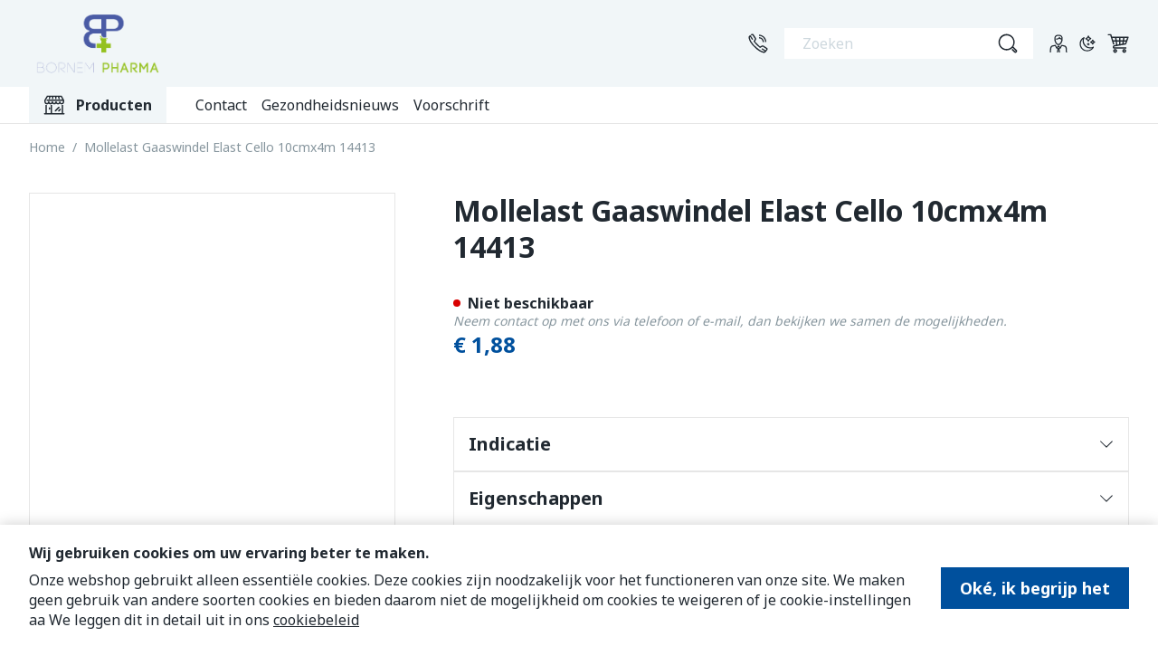

--- FILE ---
content_type: text/css
request_url: https://www.bornempharma.be/static/version1769001806/frontend/Meditech/lochting/nl_BE/css/styles.min.css
body_size: 33745
content:
:root{--color-white:255,255,255;--color-primary-darker:45,190,149;--color-contrast-primary-darker:255,255,255;--color-primary:145,209,191;--color-contrast-primary:255,255,255;--color-primary-lighter:198,228,219;--color-contrast-primary-lighter:35,67,61;--color-secondary-darker:151,205,244;--color-contrast-secondary-darker:255,255,255;--color-secondary:192,224,246;--color-contrast-secondary:35,67,61;--color-secondary-lighter:231,243,251;--color-contrast-secondary-lighter:35,67,61;--color-gray-100:35,67,61;--color-contrast-gray-100:241,249,247;--color-gray-200:65,103,96;--color-contrast-gray-200:241,249,247;--color-gray-300:156,179,174;--color-contrast-gray-300:241,249,247;--color-gray-400:191,207,203;--color-contrast-gray-400:35,67,61;--color-gray-500:217,229,226;--color-contrast-gray-500:35,67,61;--color-gray-600:241,249,247;--color-contrast-gray-600:35,67,61;--color-error-bg:244,169,172;--color-error-text:233,84,90;--color-info-bg:253,241,220;--color-info-text:249,210,139;--color-success-bg:135,236,222;--color-success-text:31,204,179;--color-limited-bg:251,152,0;--color-limited-text:255,255,255;--color-border:var(--color-gray-500);--page-dark-bg-color:18,18,18;--color-dark-gray-100:33,33,33;--color-dark-gray-200:36,45,43;--color-dark-gray-300:33,40,38;--color-dark-gray-400:30,35,34;--color-dark-gray-500:26,30,29;--color-dark-gray-600:26,26,26;--color-dark-contrast-gray-100:255,255,255;--color-dark-contrast-gray-200:255,255,255;--color-dark-contrast-gray-300:255,255,255;--color-dark-contrast-gray-400:255,255,255;--color-dark-contrast-gray-500:255,255,255;--color-dark-contrast-gray-600:255,255,255;--color-labels_in-stock_bg:0,154,83;--color-labels_in-stock_text:255,255,255;--color-labels_out-stock_bg:229,121,67;--color-labels_out-stock_text:255,255,255;--color-labels_drug_bg:255,229,231;--color-labels_drug_text:194,0,33;--color-labels_new_bg:148,159,239;--color-labels_new_text:255,255,255;--color-labels_sales_bg:255,0,0;--color-labels_sales_text:255,255,255;--color-labels_prescription_bg:255,246,209;--color-labels_prescription_text:120,45,2;--color-labels_written-request_bg:214,232,255;--color-labels_written-request_text:0,42,163;--color-dark-notification-box_text:255,170,26;--color-dark-notification-box_border-color:71,46,0;--color-dark-notification-box_bg-color:33,22,2;--font-family:"sofia-pro","sans-serif";--h1-font-weight:500;--h1-font-size:1.875rem;--h1-line-height:2.25rem;--h2-font-weight:500;--h2-font-size:1.5rem;--h2-line-height:2rem;--h3-font-weight:500;--h3-font-size:1.375rem;--h3-line-height:1.75rem;--h4-font-weight:500;--h4-font-size:1.25rem;--h4-line-height:1.625rem;--h5-font-weight:500;--h5-font-size:1.125rem;--h5-line-height:1.5rem;--h6-font-weight:500;--h6-font-size:0.875rem;--h6-line-height:1.25rem;--p-font-weight:400;--p-font-size:1rem;--p-line-height:1.375rem;--p-small-font-weight:400;--p-small-font-size:0.875rem;--p-small-line-height:1.25rem;--strong-font-weight:500;--shapes_border-radius:0;--shapes_bg-color_button-primary:var(--color-secondary-darker);--shapes_bg-color_button-primary_hover:var(--color-secondary);--shapes_bg-color_button-secondary:var(--color-primary-lighter);--shapes_bg-color_button-secondary_hover:var(--color-primary);--shapes_text-color_messages:var(--color-white);--shapes_bg-color_messages:var(--color-info-bg);--shapes_text-color_messages_success:var(--color-white);--shapes_bg-color_messages_success:var(--color-success-bg);--shapes_text-color_messages_error:var(--color-white);--shapes_bg-color_messages_error:var(--color-error-bg);--shapes_bg-color_tooltips:var(--color-gray-600);--shapes_bg-color_inputs:var(--color-gray-500);--shapes_bg-color_tabs:var(--color-gray-500);--shapes_bg-color_labels_in-stock:var(--color-labels_in-stock_bg);--shapes_color_labels_in-stock:var(--color-labels_in-stock_text);--shapes_bg-color_labels_out-stock:var(--color-labels_out-stock_bg);--shapes_color_labels_out-stock:var(--color-labels_out-stock_text);--shapes_bg-color_labels_new:var(--color-labels_new_bg);--shapes_color_labels_new:var(--color-labels_new_text);--shapes_bg-color_labels_sales:var(--color-labels_sales_bg);--shapes_color_labels_sales:var(--color-labels_sales_text);--shapes_bg-color_labels_drug:var(--color-labels_drug_bg);--shapes_color_labels_drug:var(--color-labels_drug_text);--shapes_bg-color_labels_prescription:var(--color-labels_prescription_bg);--shapes_color_labels_prescription:var(--color-labels_prescription_text);--shapes_bg-color_labels_written-request:var(--color-labels_written-request_bg);--shapes_color_labels_written-request:var(--color-labels_written-request_text);--mobile-drawers-margins:40px;--mobile-drawers-width:calc(100vw - var(--mobile-drawers-margins));--tablet-drawers-margins:80px;--tablet-drawers-width:calc(480px - var(--tablet-drawers-margins));--vertical-nav-sidebar-width-md:200px;--vertical-nav-sidebar-width-xl:300px;--vertical-nav-main-content-width-lg:calc(100vw - var(--vertical-nav-sidebar-width-md));--vertical-nav-main-content-width-xl:calc(100vw - var(--vertical-nav-sidebar-width-xl));--vertical-nav-header-height:84px;--page-bg-color:255,255,255;--color-bg-default:var(--page-bg-color);--color-body:var(--color-gray-100);--widgets-tile-height-desktop:420px;--widgets-slider-tile-height-desktop:675px;--color-error:217,0,0;--color-dark-error:244,63,94;--color-success:91,194,2;--color-limited:251,152,0;--input-field-height:58px;--tw-ring-inset:var(--tw-empty, );--container-sm:640px;--container-md:768px;--container-lg:1024px;--container-xl:1200px;--container-3xl:1920px;--spacing-s:16px;--spacing-m:24px;--spacing-l:32px;--spacing-xl:64px;--mobile-container-padding:var(--spacing-s);--desktop-container-padding:var(--spacing-l);--desktop-container-padding-xl:var(--spacing-xl)}.dark{--color-body:var(--color-white);--color-border:var(--color-dark-gray-100);--color-bg-default:var(--page-dark-bg-color);--color-error:244,63,94}*,::backdrop,:after,:before{--tw-border-spacing-x:0;--tw-border-spacing-y:0;--tw-translate-x:0;--tw-translate-y:0;--tw-rotate:0;--tw-skew-x:0;--tw-skew-y:0;--tw-scale-x:1;--tw-scale-y:1;--tw-pan-x: ;--tw-pan-y: ;--tw-pinch-zoom: ;--tw-scroll-snap-strictness:proximity;--tw-gradient-from-position: ;--tw-gradient-via-position: ;--tw-gradient-to-position: ;--tw-ordinal: ;--tw-slashed-zero: ;--tw-numeric-figure: ;--tw-numeric-spacing: ;--tw-numeric-fraction: ;--tw-ring-inset: ;--tw-ring-offset-width:0px;--tw-ring-offset-color:#fff;--tw-ring-color:#3b82f680;--tw-ring-offset-shadow:0 0 #0000;--tw-ring-shadow:0 0 #0000;--tw-shadow:0 0 #0000;--tw-shadow-colored:0 0 #0000;--tw-blur: ;--tw-brightness: ;--tw-contrast: ;--tw-grayscale: ;--tw-hue-rotate: ;--tw-invert: ;--tw-saturate: ;--tw-sepia: ;--tw-drop-shadow: ;--tw-backdrop-blur: ;--tw-backdrop-brightness: ;--tw-backdrop-contrast: ;--tw-backdrop-grayscale: ;--tw-backdrop-hue-rotate: ;--tw-backdrop-invert: ;--tw-backdrop-opacity: ;--tw-backdrop-saturate: ;--tw-backdrop-sepia: ;--tw-contain-size: ;--tw-contain-layout: ;--tw-contain-paint: ;--tw-contain-style: }
/*! tailwindcss v3.4.17 | MIT License | https://tailwindcss.com*/*,:after,:before{box-sizing:border-box;border-width:0;border-style:solid;border-color:rgb(var(--color-border))}:after,:before{--tw-content:""}:host,html{line-height:1.5;-webkit-text-size-adjust:100%;tab-size:4;font-family:Segoe UI,Helvetica Neue,Arial,sans-serif;font-feature-settings:normal;font-variation-settings:normal;-webkit-tap-highlight-color:transparent}body{margin:0;line-height:inherit}hr{height:0;color:inherit;border-top-width:1px}abbr:where([title]){-webkit-text-decoration:underline dotted;text-decoration:underline dotted}h1,h2,h3,h4,h5,h6{font-size:inherit;font-weight:inherit}a{color:inherit;text-decoration:inherit}b,strong{font-weight:bolder}code,kbd,pre,samp{font-family:ui-monospace,SFMono-Regular,Menlo,Monaco,Consolas,Liberation Mono,Courier New,monospace;font-feature-settings:normal;font-variation-settings:normal;font-size:1em}small{font-size:80%}sub,sup{font-size:75%;line-height:0;position:relative;vertical-align:initial}sub{bottom:-.25em}sup{top:-.5em}table{text-indent:0;border-color:inherit;border-collapse:collapse}button,input,optgroup,select,textarea{font-family:inherit;font-feature-settings:inherit;font-variation-settings:inherit;font-size:100%;font-weight:inherit;line-height:inherit;letter-spacing:inherit;color:inherit;margin:0;padding:0}button,select{text-transform:none}button,input:where([type=button]),input:where([type=reset]),input:where([type=submit]){-webkit-appearance:button;background-color:initial;background-image:none}:-moz-focusring{outline:auto}:-moz-ui-invalid{box-shadow:none}progress{vertical-align:initial}::-webkit-inner-spin-button,::-webkit-outer-spin-button{height:auto}[type=search]{-webkit-appearance:textfield;outline-offset:-2px}::-webkit-search-decoration{-webkit-appearance:none}::-webkit-file-upload-button{-webkit-appearance:button;font:inherit}summary{display:list-item}blockquote,dd,dl,figure,h1,h2,h3,h4,h5,h6,hr,p,pre{margin:0}fieldset{margin:0}fieldset,legend{padding:0}menu,ol,ul{list-style:none;margin:0;padding:0}dialog{padding:0}textarea{resize:vertical}input::placeholder,textarea::placeholder{opacity:1;color:rgb(var(--color-gray-400))}[role=button],button{cursor:pointer}:disabled{cursor:default}audio,canvas,embed,iframe,img,object,svg,video{display:block;vertical-align:middle}img,video{max-width:100%;height:auto}[hidden]:where(:not([hidden=until-found])){display:none}[multiple],[type=date],[type=datetime-local],[type=email],[type=month],[type=number],[type=password],[type=search],[type=tel],[type=text],[type=time],[type=url],[type=week],input:where(:not([type])),select,textarea{-webkit-appearance:none;appearance:none;background-color:#fff;border-color:rgb(var(--color-gray-500));border-width:1px;border-radius:0;padding:.5rem .75rem;font-size:1rem;line-height:1.5rem;--tw-shadow:0 0 #0000}[multiple]:focus,[type=date]:focus,[type=datetime-local]:focus,[type=email]:focus,[type=month]:focus,[type=number]:focus,[type=password]:focus,[type=search]:focus,[type=tel]:focus,[type=text]:focus,[type=time]:focus,[type=url]:focus,[type=week]:focus,input:where(:not([type])):focus,select:focus,textarea:focus{outline:2px solid #0000;outline-offset:2px;--tw-ring-inset:var(--tw-empty,/*!*/ /*!*/);--tw-ring-offset-width:0px;--tw-ring-offset-color:#fff;--tw-ring-color:#2563eb;--tw-ring-offset-shadow:var(--tw-ring-inset) 0 0 0 var(--tw-ring-offset-width) var(--tw-ring-offset-color);--tw-ring-shadow:var(--tw-ring-inset) 0 0 0 calc(1px + var(--tw-ring-offset-width)) var(--tw-ring-color);box-shadow:var(--tw-ring-offset-shadow),var(--tw-ring-shadow),var(--tw-shadow);border-color:#2563eb}input::placeholder,textarea::placeholder{color:rgb(var(--color-gray-500));opacity:1}::-webkit-datetime-edit-fields-wrapper{padding:0}::-webkit-date-and-time-value{min-height:1.5em;text-align:inherit}::-webkit-datetime-edit{display:inline-flex}::-webkit-datetime-edit,::-webkit-datetime-edit-day-field,::-webkit-datetime-edit-hour-field,::-webkit-datetime-edit-meridiem-field,::-webkit-datetime-edit-millisecond-field,::-webkit-datetime-edit-minute-field,::-webkit-datetime-edit-month-field,::-webkit-datetime-edit-second-field,::-webkit-datetime-edit-year-field{padding-top:0;padding-bottom:0}select{background-image:url("data:image/svg+xml;charset=utf-8,%3Csvg xmlns='http://www.w3.org/2000/svg' fill='none' viewBox='0 0 20 20'%3E%3Cpath stroke='%236b7280' stroke-linecap='round' stroke-linejoin='round' stroke-width='1.5' d='m6 8 4 4 4-4'/%3E%3C/svg%3E");background-position:right .5rem center;background-repeat:no-repeat;background-size:1.5em 1.5em;padding-right:2.5rem;-webkit-print-color-adjust:exact;print-color-adjust:exact}[multiple],[size]:where(select:not([size="1"])){background-image:none;background-position:0 0;background-repeat:unset;background-size:initial;padding-right:.75rem;-webkit-print-color-adjust:unset;print-color-adjust:unset}[type=checkbox],[type=radio]{-webkit-appearance:none;appearance:none;padding:0;-webkit-print-color-adjust:exact;print-color-adjust:exact;display:inline-block;vertical-align:middle;background-origin:border-box;-webkit-user-select:none;user-select:none;flex-shrink:0;height:1rem;width:1rem;color:#2563eb;background-color:#fff;border-color:rgb(var(--color-gray-500));border-width:1px;--tw-shadow:0 0 #0000}[type=checkbox]{border-radius:0}[type=radio]{border-radius:100%}[type=checkbox]:focus,[type=radio]:focus{outline:2px solid #0000;outline-offset:2px;--tw-ring-inset:var(--tw-empty,/*!*/ /*!*/);--tw-ring-offset-width:2px;--tw-ring-offset-color:#fff;--tw-ring-color:#2563eb;--tw-ring-offset-shadow:var(--tw-ring-inset) 0 0 0 var(--tw-ring-offset-width) var(--tw-ring-offset-color);--tw-ring-shadow:var(--tw-ring-inset) 0 0 0 calc(2px + var(--tw-ring-offset-width)) var(--tw-ring-color);box-shadow:var(--tw-ring-offset-shadow),var(--tw-ring-shadow),var(--tw-shadow)}[type=checkbox]:checked,[type=radio]:checked{border-color:#0000;background-color:currentColor;background-size:100% 100%;background-position:50%;background-repeat:no-repeat}[type=checkbox]:checked{background-image:url("data:image/svg+xml;charset=utf-8,%3Csvg xmlns='http://www.w3.org/2000/svg' fill='%23fff' viewBox='0 0 16 16'%3E%3Cpath d='M12.207 4.793a1 1 0 0 1 0 1.414l-5 5a1 1 0 0 1-1.414 0l-2-2a1 1 0 0 1 1.414-1.414L6.5 9.086l4.293-4.293a1 1 0 0 1 1.414 0'/%3E%3C/svg%3E")}@media (forced-colors:active) {[type=checkbox]:checked{-webkit-appearance:auto;appearance:auto}}[type=radio]:checked{background-image:url("data:image/svg+xml;charset=utf-8,%3Csvg xmlns='http://www.w3.org/2000/svg' fill='%23fff' viewBox='0 0 16 16'%3E%3Ccircle cx='8' cy='8' r='3'/%3E%3C/svg%3E")}@media (forced-colors:active) {[type=radio]:checked{-webkit-appearance:auto;appearance:auto}}[type=checkbox]:checked:focus,[type=checkbox]:checked:hover,[type=checkbox]:indeterminate,[type=radio]:checked:focus,[type=radio]:checked:hover{border-color:#0000;background-color:currentColor}[type=checkbox]:indeterminate{background-image:url("data:image/svg+xml;charset=utf-8,%3Csvg xmlns='http://www.w3.org/2000/svg' fill='none' viewBox='0 0 16 16'%3E%3Cpath stroke='%23fff' stroke-linecap='round' stroke-linejoin='round' stroke-width='2' d='M4 8h8'/%3E%3C/svg%3E");background-size:100% 100%;background-position:50%;background-repeat:no-repeat}@media (forced-colors:active) {[type=checkbox]:indeterminate{-webkit-appearance:auto;appearance:auto}}[type=checkbox]:indeterminate:focus,[type=checkbox]:indeterminate:hover{border-color:#0000;background-color:currentColor}[type=file]{background:unset;border-color:inherit;border-width:0;border-radius:0;padding:0;font-size:unset;line-height:inherit}[type=file]:focus{outline:1px solid ButtonText;outline:1px auto -webkit-focus-ring-color}.form-input,.form-multiselect,.form-select,.form-textarea{-webkit-appearance:none;appearance:none;background-color:#fff;border-color:rgb(var(--color-gray-500));border-width:1px;border-radius:0;padding:.5rem .75rem;font-size:1rem;line-height:1.5rem;--tw-shadow:0 0 #0000}.form-input:focus,.form-multiselect:focus,.form-select:focus,.form-textarea:focus{outline:2px solid #0000;outline-offset:2px;--tw-ring-inset:var(--tw-empty,/*!*/ /*!*/);--tw-ring-offset-width:0px;--tw-ring-offset-color:#fff;--tw-ring-color:#2563eb;--tw-ring-offset-shadow:var(--tw-ring-inset) 0 0 0 var(--tw-ring-offset-width) var(--tw-ring-offset-color);--tw-ring-shadow:var(--tw-ring-inset) 0 0 0 calc(1px + var(--tw-ring-offset-width)) var(--tw-ring-color);box-shadow:var(--tw-ring-offset-shadow),var(--tw-ring-shadow),var(--tw-shadow);border-color:#2563eb}.form-input::placeholder,.form-textarea::placeholder{color:rgb(var(--color-gray-500));opacity:1}.form-input::-webkit-datetime-edit-fields-wrapper{padding:0}.form-input::-webkit-date-and-time-value{min-height:1.5em;text-align:inherit}.form-input::-webkit-datetime-edit{display:inline-flex}.form-input::-webkit-datetime-edit,.form-input::-webkit-datetime-edit-day-field,.form-input::-webkit-datetime-edit-hour-field,.form-input::-webkit-datetime-edit-meridiem-field,.form-input::-webkit-datetime-edit-millisecond-field,.form-input::-webkit-datetime-edit-minute-field,.form-input::-webkit-datetime-edit-month-field,.form-input::-webkit-datetime-edit-second-field,.form-input::-webkit-datetime-edit-year-field{padding-top:0;padding-bottom:0}.form-select{background-image:url("data:image/svg+xml;charset=utf-8,%3Csvg xmlns='http://www.w3.org/2000/svg' fill='none' viewBox='0 0 20 20'%3E%3Cpath stroke='%236b7280' stroke-linecap='round' stroke-linejoin='round' stroke-width='1.5' d='m6 8 4 4 4-4'/%3E%3C/svg%3E");background-position:right .5rem center;background-repeat:no-repeat;background-size:1.5em 1.5em;padding-right:2.5rem;-webkit-print-color-adjust:exact;print-color-adjust:exact}.form-select:where([size]:not([size="1"])){background-image:none;background-position:0 0;background-repeat:unset;background-size:initial;padding-right:.75rem;-webkit-print-color-adjust:unset;print-color-adjust:unset}.form-checkbox,.form-radio{-webkit-appearance:none;appearance:none;padding:0;-webkit-print-color-adjust:exact;print-color-adjust:exact;display:inline-block;vertical-align:middle;background-origin:border-box;-webkit-user-select:none;user-select:none;flex-shrink:0;height:1rem;width:1rem;color:#2563eb;background-color:#fff;border-color:rgb(var(--color-gray-500));border-width:1px;--tw-shadow:0 0 #0000}.form-checkbox{border-radius:0}.form-radio{border-radius:100%}.form-checkbox:focus,.form-radio:focus{outline:2px solid #0000;outline-offset:2px;--tw-ring-inset:var(--tw-empty,/*!*/ /*!*/);--tw-ring-offset-width:2px;--tw-ring-offset-color:#fff;--tw-ring-color:#2563eb;--tw-ring-offset-shadow:var(--tw-ring-inset) 0 0 0 var(--tw-ring-offset-width) var(--tw-ring-offset-color);--tw-ring-shadow:var(--tw-ring-inset) 0 0 0 calc(2px + var(--tw-ring-offset-width)) var(--tw-ring-color);box-shadow:var(--tw-ring-offset-shadow),var(--tw-ring-shadow),var(--tw-shadow)}.form-checkbox:checked,.form-radio:checked{border-color:#0000;background-color:currentColor;background-size:100% 100%;background-position:50%;background-repeat:no-repeat}.form-checkbox:checked{background-image:url("data:image/svg+xml;charset=utf-8,%3Csvg xmlns='http://www.w3.org/2000/svg' fill='%23fff' viewBox='0 0 16 16'%3E%3Cpath d='M12.207 4.793a1 1 0 0 1 0 1.414l-5 5a1 1 0 0 1-1.414 0l-2-2a1 1 0 0 1 1.414-1.414L6.5 9.086l4.293-4.293a1 1 0 0 1 1.414 0'/%3E%3C/svg%3E")}@media (forced-colors:active) {.form-checkbox:checked{-webkit-appearance:auto;appearance:auto}}.form-radio:checked{background-image:url("data:image/svg+xml;charset=utf-8,%3Csvg xmlns='http://www.w3.org/2000/svg' fill='%23fff' viewBox='0 0 16 16'%3E%3Ccircle cx='8' cy='8' r='3'/%3E%3C/svg%3E")}@media (forced-colors:active) {.form-radio:checked{-webkit-appearance:auto;appearance:auto}}.form-checkbox:checked:focus,.form-checkbox:checked:hover,.form-checkbox:indeterminate,.form-radio:checked:focus,.form-radio:checked:hover{border-color:#0000;background-color:currentColor}.form-checkbox:indeterminate{background-image:url("data:image/svg+xml;charset=utf-8,%3Csvg xmlns='http://www.w3.org/2000/svg' fill='none' viewBox='0 0 16 16'%3E%3Cpath stroke='%23fff' stroke-linecap='round' stroke-linejoin='round' stroke-width='2' d='M4 8h8'/%3E%3C/svg%3E");background-size:100% 100%;background-position:50%;background-repeat:no-repeat}@media (forced-colors:active) {.form-checkbox:indeterminate{-webkit-appearance:auto;appearance:auto}}.form-checkbox:indeterminate:focus,.form-checkbox:indeterminate:hover{border-color:#0000;background-color:currentColor}.prose{color:rgb(var(--color-gray-100));max-width:65ch}.prose :where(p):not(:where([class~=not-prose],[class~=not-prose] *)){margin-top:0;margin-bottom:1rem;color:currentColor;font-size:var(--p-font-size);line-height:var(--p-line-height);font-weight:var(--p-font-weight)}.prose :where(p):not(:where([class~=not-prose],[class~=not-prose] *))[class~=small]{font-size:var(--p-small-font-size);line-height:var(--p-small-line-height);font-weight:var(--p-small-font-weight)}.prose :where(p):not(:where([class~=not-prose],[class~=not-prose] *)) img[style*="float: left"]{margin-right:1rem;margin-top:.25rem;margin-bottom:.25rem;max-width:66.666667%}.prose :where(p):not(:where([class~=not-prose],[class~=not-prose] *)) img[style*="float: right"]{margin-left:1rem;margin-top:.25rem;margin-bottom:.25rem;max-width:66.666667%}.prose :where([class~=lead]):not(:where([class~=not-prose],[class~=not-prose] *)){color:var(--tw-prose-lead);font-size:1.25em;line-height:1.6;margin-top:1.2em;margin-bottom:1.2em}.prose :where(a):not(:where([class~=not-prose],[class~=not-prose] *)){color:currentColor;text-decoration:underline;font-weight:var(--p-font-weight)}.prose :where(a):not(:where([class~=not-prose],[class~=not-prose] *)):hover{color:currentColor}.prose :where(strong):not(:where([class~=not-prose],[class~=not-prose] *)){color:currentColor;font-weight:var(--strong-font-weight)}.prose :where(a strong):not(:where([class~=not-prose],[class~=not-prose] *)){color:inherit}.prose :where(blockquote strong):not(:where([class~=not-prose],[class~=not-prose] *)){color:inherit}.prose :where(thead th strong):not(:where([class~=not-prose],[class~=not-prose] *)){color:inherit}.prose :where(ol):not(:where([class~=not-prose],[class~=not-prose] *)){list-style-type:decimal;margin-top:0;margin-bottom:1.25em;padding-inline-start:1.625em}.prose :where(ol[type=A]):not(:where([class~=not-prose],[class~=not-prose] *)){list-style-type:upper-alpha}.prose :where(ol[type=a]):not(:where([class~=not-prose],[class~=not-prose] *)){list-style-type:lower-alpha}.prose :where(ol[type=A s]):not(:where([class~=not-prose],[class~=not-prose] *)){list-style-type:upper-alpha}.prose :where(ol[type=a s]):not(:where([class~=not-prose],[class~=not-prose] *)){list-style-type:lower-alpha}.prose :where(ol[type=I]):not(:where([class~=not-prose],[class~=not-prose] *)){list-style-type:upper-roman}.prose :where(ol[type=i]):not(:where([class~=not-prose],[class~=not-prose] *)){list-style-type:lower-roman}.prose :where(ol[type=I s]):not(:where([class~=not-prose],[class~=not-prose] *)){list-style-type:upper-roman}.prose :where(ol[type=i s]):not(:where([class~=not-prose],[class~=not-prose] *)){list-style-type:lower-roman}.prose :where(ol[type="1"]):not(:where([class~=not-prose],[class~=not-prose] *)){list-style-type:decimal}.prose :where(ul):not(:where([class~=not-prose],[class~=not-prose] *)){list-style-type:disc;margin-top:0;margin-bottom:1.25em;padding-inline-start:1.625em}.prose :where(ol>li):not(:where([class~=not-prose],[class~=not-prose] *))::marker{font-weight:400;color:var(--tw-prose-counters)}.prose :where(ul>li):not(:where([class~=not-prose],[class~=not-prose] *))::marker{color:var(--tw-prose-bullets)}.prose :where(dt):not(:where([class~=not-prose],[class~=not-prose] *)){color:var(--tw-prose-headings);font-weight:600;margin-top:1.25em}.prose :where(hr):not(:where([class~=not-prose],[class~=not-prose] *)){border-color:var(--tw-prose-hr);border-top-width:1px;margin-top:3em;margin-bottom:3em}.prose :where(blockquote):not(:where([class~=not-prose],[class~=not-prose] *)){font-weight:500;font-style:italic;color:var(--tw-prose-quotes);border-inline-start-width:.25rem;border-inline-start-color:var(--tw-prose-quote-borders);quotes:"\201C""\201D""\2018""\2019";margin-top:1.6em;margin-bottom:1.6em;padding-inline-start:1em}.prose :where(blockquote p:first-of-type):not(:where([class~=not-prose],[class~=not-prose] *)):before{content:open-quote}.prose :where(blockquote p:last-of-type):not(:where([class~=not-prose],[class~=not-prose] *)):after{content:close-quote}.prose :where(h1):not(:where([class~=not-prose],[class~=not-prose] *)){color:currentColor;font-weight:var(--h1-font-weight);font-size:var(--h1-font-size);margin-top:0;margin-bottom:1rem;line-height:var(--h1-line-height)}.prose :where(h1 strong):not(:where([class~=not-prose],[class~=not-prose] *)){font-weight:900;color:inherit}.prose :where(h2):not(:where([class~=not-prose],[class~=not-prose] *)){color:currentColor;font-weight:var(--h2-font-weight);font-size:var(--h2-font-size);margin-top:0;margin-bottom:1rem;line-height:var(--h2-line-height)}.prose :where(h2 strong):not(:where([class~=not-prose],[class~=not-prose] *)){font-weight:800;color:inherit}.prose :where(h3):not(:where([class~=not-prose],[class~=not-prose] *)){color:currentColor;font-weight:var(--h3-font-weight);font-size:var(--h3-font-size);margin-top:0;margin-bottom:1rem;line-height:var(--h3-line-height)}.prose :where(h3 strong):not(:where([class~=not-prose],[class~=not-prose] *)){font-weight:700;color:inherit}.prose :where(h4):not(:where([class~=not-prose],[class~=not-prose] *)){color:currentColor;font-weight:var(--h4-font-weight);margin-top:0;margin-bottom:1rem;line-height:var(--h4-line-height);font-size:var(--h4-font-size)}.prose :where(h4 strong):not(:where([class~=not-prose],[class~=not-prose] *)){font-weight:700;color:inherit}.prose :where(img):not(:where([class~=not-prose],[class~=not-prose] *)){margin-top:2em;margin-bottom:2em}.prose :where(picture):not(:where([class~=not-prose],[class~=not-prose] *)){display:block;margin-top:2em;margin-bottom:2em}.prose :where(video):not(:where([class~=not-prose],[class~=not-prose] *)){margin-top:2em;margin-bottom:2em}.prose :where(kbd):not(:where([class~=not-prose],[class~=not-prose] *)){font-weight:500;font-family:inherit;color:var(--tw-prose-kbd);box-shadow:0 0 0 1px rgb(var(--tw-prose-kbd-shadows)/10%),0 3px 0 rgb(var(--tw-prose-kbd-shadows)/10%);font-size:.875em;border-radius:.3125rem;padding-top:.1875em;padding-inline-end:.375em;padding-bottom:.1875em;padding-inline-start:.375em}.prose :where(code):not(:where([class~=not-prose],[class~=not-prose] *)){color:var(--tw-prose-code);font-weight:600;font-size:.875em}.prose :where(code):not(:where([class~=not-prose],[class~=not-prose] *)):before{content:"`"}.prose :where(code):not(:where([class~=not-prose],[class~=not-prose] *)):after{content:"`"}.prose :where(a code):not(:where([class~=not-prose],[class~=not-prose] *)){color:inherit}.prose :where(h1 code):not(:where([class~=not-prose],[class~=not-prose] *)){color:inherit}.prose :where(h2 code):not(:where([class~=not-prose],[class~=not-prose] *)){color:inherit;font-size:.875em}.prose :where(h3 code):not(:where([class~=not-prose],[class~=not-prose] *)){color:inherit;font-size:.9em}.prose :where(h4 code):not(:where([class~=not-prose],[class~=not-prose] *)){color:inherit}.prose :where(blockquote code):not(:where([class~=not-prose],[class~=not-prose] *)){color:inherit}.prose :where(thead th code):not(:where([class~=not-prose],[class~=not-prose] *)){color:inherit}.prose :where(pre):not(:where([class~=not-prose],[class~=not-prose] *)){color:var(--tw-prose-pre-code);background-color:rgb(var(--color-gray-600));overflow-x:auto;font-weight:400;font-size:.875em;line-height:1.7142857;margin-top:1.7142857em;margin-bottom:1.7142857em;border-radius:.375rem;padding-top:.8571429em;padding-inline-end:1.1428571em;padding-bottom:.8571429em;padding-inline-start:1.1428571em}.prose :where(pre code):not(:where([class~=not-prose],[class~=not-prose] *)){background-color:initial;border-width:0;border-radius:0;padding:0;font-weight:inherit;color:inherit;font-size:inherit;font-family:inherit;line-height:inherit}.prose :where(pre code):not(:where([class~=not-prose],[class~=not-prose] *)):before{content:none}.prose :where(pre code):not(:where([class~=not-prose],[class~=not-prose] *)):after{content:none}.prose :where(table):not(:where([class~=not-prose],[class~=not-prose] *)){width:100%;table-layout:auto;margin-top:2em;margin-bottom:2em;font-size:var(--p-font-size);line-height:var(--p-line-height);font-weight:var(--p-font-weight);border-width:1px;border-color:rgb(var(--color-gray-500))}.prose :where(thead):not(:where([class~=not-prose],[class~=not-prose] *)){border-bottom-width:1px;border-bottom-color:rgb(var(--color-gray-500));color:rgb(var(--color-gray-100));font-size:var(--p-font-size);line-height:var(--h6-line-height);font-weight:var(--h6-font-weight)}.prose :where(thead th):not(:where([class~=not-prose],[class~=not-prose] *)){color:var(--tw-prose-headings);font-weight:600;vertical-align:bottom;padding-inline-end:.5714286em;padding-inline-start:.5714286em;padding:1rem}.prose :where(tbody tr):not(:where([class~=not-prose],[class~=not-prose] *)){border-bottom-width:1px;border-bottom-color:rgb(var(--color-gray-500))}.prose :where(tbody tr:last-child):not(:where([class~=not-prose],[class~=not-prose] *)){border-bottom-width:0}.prose :where(tbody td):not(:where([class~=not-prose],[class~=not-prose] *)){vertical-align:initial;padding:1rem}.prose :where(tfoot):not(:where([class~=not-prose],[class~=not-prose] *)){border-top-width:1px;border-top-color:var(--tw-prose-th-borders)}.prose :where(tfoot td):not(:where([class~=not-prose],[class~=not-prose] *)){vertical-align:top}.prose :where(th,td):not(:where([class~=not-prose],[class~=not-prose] *)){text-align:start}.prose :where(figure>*):not(:where([class~=not-prose],[class~=not-prose] *)){margin-top:0;margin-bottom:0}.prose :where(figcaption):not(:where([class~=not-prose],[class~=not-prose] *)){color:var(--tw-prose-captions);font-size:.875em;line-height:1.4285714;margin-top:.8571429em}.prose{--tw-prose-body:#374151;--tw-prose-headings:#111827;--tw-prose-lead:#4b5563;--tw-prose-links:#111827;--tw-prose-bold:#111827;--tw-prose-counters:#6b7280;--tw-prose-bullets:#d1d5db;--tw-prose-hr:#e5e7eb;--tw-prose-quotes:#111827;--tw-prose-quote-borders:#e5e7eb;--tw-prose-captions:#6b7280;--tw-prose-kbd:#111827;--tw-prose-kbd-shadows:17 24 39;--tw-prose-code:#111827;--tw-prose-pre-code:#e5e7eb;--tw-prose-pre-bg:#1f2937;--tw-prose-th-borders:#d1d5db;--tw-prose-td-borders:#e5e7eb;--tw-prose-invert-body:#d1d5db;--tw-prose-invert-headings:#fff;--tw-prose-invert-lead:#9ca3af;--tw-prose-invert-links:#fff;--tw-prose-invert-bold:#fff;--tw-prose-invert-counters:#9ca3af;--tw-prose-invert-bullets:#4b5563;--tw-prose-invert-hr:#374151;--tw-prose-invert-quotes:#f3f4f6;--tw-prose-invert-quote-borders:#374151;--tw-prose-invert-captions:#9ca3af;--tw-prose-invert-kbd:#fff;--tw-prose-invert-kbd-shadows:255 255 255;--tw-prose-invert-code:#fff;--tw-prose-invert-pre-code:#d1d5db;--tw-prose-invert-pre-bg:#00000080;--tw-prose-invert-th-borders:#4b5563;--tw-prose-invert-td-borders:#374151;font-size:1rem;line-height:1.75}.prose :where(picture>img):not(:where([class~=not-prose],[class~=not-prose] *)){margin-top:0;margin-bottom:0}.prose :where(li):not(:where([class~=not-prose],[class~=not-prose] *)){margin-top:0;margin-bottom:0}.prose :where(ol>li):not(:where([class~=not-prose],[class~=not-prose] *)){padding-inline-start:.375em}.prose :where(ul>li):not(:where([class~=not-prose],[class~=not-prose] *)){padding-inline-start:.375em}.prose :where(.prose>ul>li p):not(:where([class~=not-prose],[class~=not-prose] *)){margin-top:.75em;margin-bottom:.75em}.prose :where(.prose>ul>li>p:first-child):not(:where([class~=not-prose],[class~=not-prose] *)){margin-top:1.25em}.prose :where(.prose>ul>li>p:last-child):not(:where([class~=not-prose],[class~=not-prose] *)){margin-bottom:1.25em}.prose :where(.prose>ol>li>p:first-child):not(:where([class~=not-prose],[class~=not-prose] *)){margin-top:1.25em}.prose :where(.prose>ol>li>p:last-child):not(:where([class~=not-prose],[class~=not-prose] *)){margin-bottom:1.25em}.prose :where(ul ul,ul ol,ol ul,ol ol):not(:where([class~=not-prose],[class~=not-prose] *)){margin-top:.75em;margin-bottom:.75em}.prose :where(dl):not(:where([class~=not-prose],[class~=not-prose] *)){margin-top:1.25em;margin-bottom:1.25em}.prose :where(dd):not(:where([class~=not-prose],[class~=not-prose] *)){margin-top:.5em;padding-inline-start:1.625em}.prose :where(hr+*):not(:where([class~=not-prose],[class~=not-prose] *)){margin-top:0}.prose :where(h2+*):not(:where([class~=not-prose],[class~=not-prose] *)){margin-top:0}.prose :where(h3+*):not(:where([class~=not-prose],[class~=not-prose] *)){margin-top:0}.prose :where(h4+*):not(:where([class~=not-prose],[class~=not-prose] *)){margin-top:0}.prose :where(thead th:first-child):not(:where([class~=not-prose],[class~=not-prose] *)){padding-inline-start:0;padding-left:1.25rem}.prose :where(thead th:last-child):not(:where([class~=not-prose],[class~=not-prose] *)){padding-inline-end:0;padding-right:1.25rem}.prose :where(tbody td,tfoot td):not(:where([class~=not-prose],[class~=not-prose] *)){padding-top:.5714286em;padding-inline-end:.5714286em;padding-bottom:.5714286em;padding-inline-start:.5714286em}.prose :where(tbody td:first-child,tfoot td:first-child):not(:where([class~=not-prose],[class~=not-prose] *)){padding-inline-start:0}.prose :where(tbody td:last-child,tfoot td:last-child):not(:where([class~=not-prose],[class~=not-prose] *)){padding-inline-end:0}.prose :where(figure):not(:where([class~=not-prose],[class~=not-prose] *)){margin-top:2em;margin-bottom:2em}.prose :where(.prose>:first-child):not(:where([class~=not-prose],[class~=not-prose] *)){margin-top:0}.prose :where(.prose>:last-child):not(:where([class~=not-prose],[class~=not-prose] *)){margin-bottom:0}.prose :where(h5):not(:where([class~=not-prose],[class~=not-prose] *)){color:currentColor;font-size:var(--h5-font-size);line-height:var(--h5-line-height);font-weight:var(--h5-font-weight);margin-top:0;margin-bottom:1rem}.prose :where(h6):not(:where([class~=not-prose],[class~=not-prose] *)){color:currentColor;font-size:var(--p-font-size);line-height:var(--h6-line-height);font-weight:var(--h6-font-weight);margin-top:0;margin-bottom:1rem}.prose :where(ol>li):not(:where([class~=not-prose],[class~=not-prose] *)):before{color:currentColor}.prose :where(ul>li):not(:where([class~=not-prose],[class~=not-prose] *)):before{background-color:currentColor}.prose :where(thead tr):not(:where([class~=not-prose],[class~=not-prose] *)){padding:1rem}.prose :where(thead tr td):not(:where([class~=not-prose],[class~=not-prose] *)){padding:1rem}.prose :where(tbody tr th):not(:where([class~=not-prose],[class~=not-prose] *)){padding:1rem}.prose :where(tbody td:first-child):not(:where([class~=not-prose],[class~=not-prose] *)){padding-left:1.25rem}.prose :where(tbody td:last-child):not(:where([class~=not-prose],[class~=not-prose] *)){padding-right:1.25rem}.prose :where(tbody td a):not(:where([class~=not-prose],[class~=not-prose] *)){font-weight:var(--strong-font-weight)}.prose :where(tbody td a:not(:last-of-type)):not(:where([class~=not-prose],[class~=not-prose] *)){margin-right:.75rem}.prose-dark{color:rgb(var(--color-white))}.prose-dark :where(p):not(:where([class~=not-prose],[class~=not-prose] *)){color:rgb(var(--color-white))}.prose-dark :where(p):not(:where([class~=not-prose],[class~=not-prose] *))[class~=small]{color:rgb(var(--color-white))}.prose-dark :where(a):not(:where([class~=not-prose],[class~=not-prose] *)){color:rgb(var(--color-white))}.prose-dark :where(a):not(:where([class~=not-prose],[class~=not-prose] *)):hover{color:currentColor}.prose-dark :where(strong):not(:where([class~=not-prose],[class~=not-prose] *)){color:rgb(var(--color-white))}.prose-dark :where(h1):not(:where([class~=not-prose],[class~=not-prose] *)){color:rgb(var(--color-white))}.prose-dark :where(h2):not(:where([class~=not-prose],[class~=not-prose] *)){color:rgb(var(--color-white))}.prose-dark :where(h3):not(:where([class~=not-prose],[class~=not-prose] *)){color:rgb(var(--color-white))}.prose-dark :where(h4):not(:where([class~=not-prose],[class~=not-prose] *)){color:rgb(var(--color-white))}.prose-dark :where(h5):not(:where([class~=not-prose],[class~=not-prose] *)){color:rgb(var(--color-white))}.prose-dark :where(h6):not(:where([class~=not-prose],[class~=not-prose] *)){color:rgb(var(--color-white))}.prose-dark :where(ol>li):not(:where([class~=not-prose],[class~=not-prose] *)):before{color:currentColor}.prose-dark :where(ul>li):not(:where([class~=not-prose],[class~=not-prose] *)):before{background-color:currentColor}.prose-dark :where(table):not(:where([class~=not-prose],[class~=not-prose] *)){border-color:rgb(var(--color-white))}.prose-dark :where(thead):not(:where([class~=not-prose],[class~=not-prose] *)){color:rgb(var(--color-white));border-bottom-color:rgb(var(--color-white))}.prose-dark :where(tbody tr):not(:where([class~=not-prose],[class~=not-prose] *)){border-bottom-color:rgb(var(--color-white))}.aspect-h-3{--tw-aspect-h:3}.aspect-h-4{--tw-aspect-h:4}.aspect-h-9{--tw-aspect-h:9}.aspect-w-16{position:relative;padding-bottom:calc(var(--tw-aspect-h)/var(--tw-aspect-w)*100%);--tw-aspect-w:16}.aspect-w-16>*{position:absolute;height:100%;width:100%;top:0;right:0;bottom:0;left:0}.aspect-w-3{position:relative;padding-bottom:calc(var(--tw-aspect-h)/var(--tw-aspect-w)*100%);--tw-aspect-w:3}.aspect-w-3>*{position:absolute;height:100%;width:100%;top:0;right:0;bottom:0;left:0}.aspect-w-4{position:relative;padding-bottom:calc(var(--tw-aspect-h)/var(--tw-aspect-w)*100%);--tw-aspect-w:4}.aspect-w-4>*{position:absolute;height:100%;width:100%;top:0;right:0;bottom:0;left:0}.container{margin-left:auto;margin-right:auto;padding-left:var(--spacing-s);padding-right:var(--spacing-s);width:100%}@media (min-width:1024px){.container{padding-left:var(--desktop-container-padding);padding-right:var(--desktop-container-padding)}}@media (min-width:1440px){.container{padding-left:var(--desktop-container-padding-xl);padding-right:var(--desktop-container-padding-xl);max-width:100%}}.\!loading,.loading{--tw-bg-opacity:1;background-color:rgba(var(--color-bg-default),var(--tw-bg-opacity,1))}.\!loading{animation-duration:2s!important;animation-fill-mode:forwards!important;animation-iteration-count:infinite!important;animation-name:placeHolderShimmer!important;animation-timing-function:linear!important;background:linear-gradient(90deg,#f6f6f6 8%,#f0f0f0 18%,#f6f6f6 33%)!important;position:relative!important}.loading{animation-duration:2s;animation-fill-mode:forwards;animation-iteration-count:infinite;animation-name:placeHolderShimmer;animation-timing-function:linear;background:linear-gradient(90deg,#f6f6f6 8%,#f0f0f0 18%,#f6f6f6 33%);position:relative}.container-3xl{max-width:var(--container-3xl);margin-left:auto;margin-right:auto}.btn{display:inline-block;border-radius:var(--shapes_border-radius);border-width:1px;--tw-border-opacity:1;border-color:rgba(var(--color-gray-500),var(--tw-border-opacity,1));background-color:initial;padding:.625rem 1.25rem;text-align:center;font-size:var(--p-font-size);font-weight:var(--strong-font-weight);--tw-ring-opacity:1;--tw-ring-color:rgba(var(--color-gray-500),var(--tw-ring-opacity,1));transition-property:color,background-color,border-color,text-decoration-color,fill,stroke;transition-duration:.3s;transition-timing-function:cubic-bezier(.4,0,.2,1)}@media (min-width:1024px){.btn{font-size:var(--h5-font-size);--tw-text-opacity:1;color:rgba(var(--color-body),var(--tw-text-opacity,1));font-weight:var(--h5-font-weight);line-height:var(--h5-line-height)}}.btn:hover{--tw-border-opacity:1;border-color:rgba(var(--color-gray-500),var(--tw-border-opacity,1));--tw-bg-opacity:1;background-color:rgba(var(--color-gray-500),var(--tw-bg-opacity,1));--tw-text-opacity:1;color:rgba(var(--color-contrast-gray-500),var(--tw-text-opacity,1))}.btn:focus-visible{outline:2px solid #0000;outline-offset:2px;--tw-ring-offset-shadow:var(--tw-ring-inset) 0 0 0 var(--tw-ring-offset-width) var(--tw-ring-offset-color);--tw-ring-shadow:var(--tw-ring-inset) 0 0 0 calc(2px + var(--tw-ring-offset-width)) var(--tw-ring-color);box-shadow:var(--tw-ring-offset-shadow),var(--tw-ring-shadow),var(--tw-shadow,0 0 #0000);--tw-ring-opacity:0.75}.btn:is(.dark *){--tw-border-opacity:1;border-color:rgba(var(--color-primary),var(--tw-border-opacity,1));background-color:initial;--tw-text-opacity:1;color:rgba(var(--color-primary),var(--tw-text-opacity,1))}.btn:hover:is(.dark *){--tw-border-opacity:1;border-color:rgba(var(--color-gray-500),var(--tw-border-opacity,1));--tw-text-opacity:1;color:rgba(var(--color-body),var(--tw-text-opacity,1))}.btn.disabled,.btn:disabled{pointer-events:none;cursor:not-allowed;opacity:.4}.btn.disabled:is(.dark *),.btn:disabled:is(.dark *){opacity:.4}.btn:focus-visible{outline-width:2px;outline-offset:0;outline-color:rgb(var(--color-primary))}.btn-primary{--tw-border-opacity:1;border-color:rgba(var(--color-primary-darker),var(--tw-border-opacity,1));--tw-bg-opacity:1;background-color:rgba(var(--shapes_bg-color_button-primary),var(--tw-bg-opacity,1));--tw-text-opacity:1;color:rgba(var(--shapes_contrast-color_button-primary),var(--tw-text-opacity,1));--tw-ring-opacity:1;--tw-ring-color:rgba(var(--color-primary-darker),var(--tw-ring-opacity,1));transition-property:color,background-color,border-color,text-decoration-color,fill,stroke;transition-duration:.3s;transition-timing-function:cubic-bezier(.4,0,.2,1)}.btn-primary:hover{--tw-border-opacity:1;border-color:rgba(var(--color-primary-lighter),var(--tw-border-opacity,1));--tw-bg-opacity:1;background-color:rgba(var(--shapes_bg-color_button-primary_hover),var(--tw-bg-opacity,1));--tw-text-opacity:1;color:rgba(var(--shapes_contrast-color_button-primary_hover),var(--tw-text-opacity,1))}.btn-primary:is(.dark *){--tw-border-opacity:1;border-color:rgba(var(--color-primary-lighter),var(--tw-border-opacity,1));--tw-bg-opacity:1;background-color:rgba(var(--color-primary-lighter),var(--tw-bg-opacity,1));--tw-text-opacity:1;color:rgba(var(--color-contrast-primary-lighter),var(--tw-text-opacity,1));--tw-ring-opacity:1;--tw-ring-color:rgba(var(--color-primary-lighter),var(--tw-ring-opacity,1))}.btn-primary:hover:is(.dark *){--tw-border-opacity:1;border-color:rgba(var(--color-primary-lighter),var(--tw-border-opacity,1));--tw-bg-opacity:1;background-color:rgba(var(--color-bg-default),var(--tw-bg-opacity,1));--tw-text-opacity:1;color:rgba(var(--color-primary-lighter),var(--tw-text-opacity,1))}.btn-primary:focus-visible{outline-width:2px;outline-offset:0;outline-color:rgb(var(--color-primary-darker))}.btn-primary:focus-visible:is(.dark *){outline-color:rgb(var(--color-primary-lighter))}.btn-secondary{--tw-border-opacity:1;border-color:rgba(var(--color-secondary-darker),var(--tw-border-opacity,1));--tw-bg-opacity:1;background-color:rgba(var(--shapes_bg-color_button-secondary),var(--tw-bg-opacity,1));--tw-text-opacity:1;color:rgba(var(--shapes_contrast-color_button-secondary),var(--tw-text-opacity,1));--tw-ring-opacity:1;--tw-ring-color:rgba(var(--color-secondary-darker),var(--tw-ring-opacity,1));transition-property:color,background-color,border-color,text-decoration-color,fill,stroke;transition-duration:.3s;transition-timing-function:cubic-bezier(.4,0,.2,1)}.btn-secondary:hover{--tw-border-opacity:1;border-color:rgba(var(--color-secondary-lighter),var(--tw-border-opacity,1));--tw-bg-opacity:1;background-color:rgba(var(--shapes_bg-color_button-secondary_hover),var(--tw-bg-opacity,1));--tw-text-opacity:1;color:rgba(var(--shapes_contrast-color_button-secondary_hover),var(--tw-text-opacity,1))}.btn-secondary:is(.dark *){--tw-border-opacity:1;border-color:rgba(var(--color-secondary-lighter),var(--tw-border-opacity,1));--tw-bg-opacity:1;background-color:rgba(var(--color-secondary-lighter),var(--tw-bg-opacity,1));--tw-text-opacity:1;color:rgba(var(--color-contrast-secondary-lighter),var(--tw-text-opacity,1));--tw-ring-opacity:1;--tw-ring-color:rgba(var(--color-secondary-lighter),var(--tw-ring-opacity,1))}.btn-secondary:hover:is(.dark *){--tw-border-opacity:1;border-color:rgba(var(--color-secondary-lighter),var(--tw-border-opacity,1));--tw-bg-opacity:1;background-color:rgba(var(--color-bg-default),var(--tw-bg-opacity,1));--tw-text-opacity:1;color:rgba(var(--color-secondary-lighter),var(--tw-text-opacity,1))}.btn-secondary:focus-visible{outline-width:2px;outline-offset:0;outline-color:rgb(var(--color-secondary-darker))}.btn-secondary:focus-visible:is(.dark *){outline-color:rgb(var(--color-secondary-lighter))}.btn-icon{display:flex;align-items:center;justify-content:center}.btn-icon>:not([hidden])~:not([hidden]){--tw-space-x-reverse:0;margin-right:calc(.625rem*var(--tw-space-x-reverse));margin-left:calc(.625rem*(1 - var(--tw-space-x-reverse)))}.btn-icon svg{flex-shrink:0}.btn-link{font-size:var(--p-font-size);--tw-text-opacity:1;color:rgba(var(--color-body),var(--tw-text-opacity,1));font-weight:var(--p-font-weight);line-height:var(--p-line-height);text-decoration-line:underline;transition-property:color,background-color,border-color,text-decoration-color,fill,stroke;transition-duration:.3s;transition-timing-function:cubic-bezier(.4,0,.2,1)}@media (min-width:1024px){.btn-link:hover{--tw-text-opacity:1;color:rgba(var(--color-secondary-darker),var(--tw-text-opacity,1))}.btn-link:hover:is(.dark *){color:currentColor}}.btn-link{cursor:pointer;border-radius:0;border-width:0;background-color:initial;padding:0;transition-property:color,background-color,border-color,text-decoration-color,fill,stroke;transition-duration:.5s;transition-timing-function:cubic-bezier(.4,0,.2,1)}.btn-link:hover{background-color:initial}.btn-link:is(.dark *){background-color:initial}.btn-link:hover:is(.dark *){background-color:initial}.btn-link.disabled,.btn-link:disabled{opacity:1}.btn-link:focus-visible{outline-width:2px;outline-offset:0;outline-color:rgb(var(--color-primary));--tw-ring-offset-shadow:var(--tw-ring-inset) 0 0 0 var(--tw-ring-offset-width) var(--tw-ring-offset-color);--tw-ring-shadow:var(--tw-ring-inset) 0 0 0 calc(var(--tw-ring-offset-width)) var(--tw-ring-color);box-shadow:var(--tw-ring-offset-shadow),var(--tw-ring-shadow),var(--tw-shadow,0 0 #0000)}.btn-xxs{padding:.125rem .5rem}.btn-xs,.btn-xxs{font-size:var(--p-small-font-size);line-height:var(--p-small-line-height)}.btn-xs{padding-top:.375rem;padding-bottom:.375rem}.btn-sm{padding-top:.625rem;padding-bottom:.625rem;font-size:var(--p-font-size);line-height:var(--h6-line-height)}.btn-lg{padding-top:.875rem;padding-bottom:.875rem;font-size:var(--h4-font-size);line-height:var(--h4-line-height)}.card{border-width:1px}.card-product{overflow:hidden;border-radius:var(--shapes_border-radius);--tw-shadow:2px 4px 16px 0 #0000000d;--tw-shadow-colored:2px 4px 16px 0 var(--tw-shadow-color);box-shadow:var(--tw-ring-offset-shadow,0 0 #0000),var(--tw-ring-shadow,0 0 #0000),var(--tw-shadow)}.card-product:is(.dark *){border-color:#0000;--tw-bg-opacity:1;background-color:rgba(var(--color-dark-gray-300),var(--tw-bg-opacity,1))}.h1{font-size:var(--h1-font-size);font-weight:var(--h1-font-weight);line-height:var(--h1-line-height)}.h1,.h2{--tw-text-opacity:1;color:rgba(var(--color-body),var(--tw-text-opacity,1))}.h2{font-size:var(--h2-font-size);font-weight:var(--h2-font-weight);line-height:var(--h2-line-height)}.h3{font-size:var(--h3-font-size);font-weight:var(--h3-font-weight);line-height:var(--h3-line-height)}.h3,.h4{--tw-text-opacity:1;color:rgba(var(--color-body),var(--tw-text-opacity,1))}.h4{font-size:var(--h4-font-size);font-weight:var(--h4-font-weight);line-height:var(--h4-line-height)}.h5{font-size:var(--h5-font-size);--tw-text-opacity:1;color:rgba(var(--color-body),var(--tw-text-opacity,1));font-weight:var(--h5-font-weight);line-height:var(--h5-line-height)}.h6{font-weight:var(--h6-font-weight);line-height:var(--h6-line-height)}.h6,.p{font-size:var(--p-font-size);--tw-text-opacity:1;color:rgba(var(--color-body),var(--tw-text-opacity,1))}.p{font-weight:var(--p-font-weight);line-height:var(--p-line-height)}.p-small{font-size:var(--p-small-font-size);--tw-text-opacity:1;color:rgba(var(--color-gray-200),var(--tw-text-opacity,1))}.p-small:is(.dark *){--tw-text-opacity:1;color:rgba(var(--color-body),var(--tw-text-opacity,1))}.p-small{font-weight:var(--p-small-font-weight);line-height:var(--p-small-line-height)}.a{font-size:var(--p-font-size);--tw-text-opacity:1;color:rgba(var(--color-body),var(--tw-text-opacity,1));font-weight:var(--p-font-weight);line-height:var(--p-line-height);text-decoration-line:underline;transition-property:color,background-color,border-color,text-decoration-color,fill,stroke;transition-duration:.3s;transition-timing-function:cubic-bezier(.4,0,.2,1)}@media (min-width:1024px){.a:hover{--tw-text-opacity:1;color:rgba(var(--color-secondary-darker),var(--tw-text-opacity,1))}.a:hover:is(.dark *){color:currentColor}}.a:focus-visible{outline-width:2px;outline-offset:0;outline-color:rgb(var(--color-primary))}.product-labels{display:flex;flex-direction:row;flex-wrap:nowrap;column-gap:.5rem;row-gap:.25rem}.product-labels .label{width:max-content;flex-shrink:0;border-radius:var(--shapes_border-radius);border-width:1px;--tw-bg-opacity:1;background-color:rgba(var(--color-bg-default),var(--tw-bg-opacity,1));padding:.25rem .5rem;--tw-text-opacity:1;color:rgba(var(--color-body),var(--tw-text-opacity,1))}.product-labels .label .label-text{font-size:.625rem;font-weight:400;line-height:1rem;color:currentColor}.product-labels .label .label-text:is(.dark *){color:currentColor}@media (min-width:640px){.product-labels .label .label-text{font-size:.75rem}}.product-labels .in-stock{--tw-border-opacity:1;border-color:rgba(var(--shapes_color_labels_in-stock),var(--tw-border-opacity,1));--tw-bg-opacity:1;background-color:rgba(var(--shapes_bg-color_labels_in-stock),var(--tw-bg-opacity,1));--tw-text-opacity:1;color:rgba(var(--shapes_color_labels_in-stock),var(--tw-text-opacity,1))}.product-labels .out-of-stock{--tw-border-opacity:1;border-color:rgba(var(--shapes_color_labels_out-stock),var(--tw-border-opacity,1));--tw-bg-opacity:1;background-color:rgba(var(--shapes_bg-color_labels_out-stock),var(--tw-bg-opacity,1));--tw-text-opacity:1;color:rgba(var(--shapes_color_labels_out-stock),var(--tw-text-opacity,1))}.product-labels .label-new{order:2;--tw-border-opacity:1;border-color:rgba(var(--shapes_color_labels_new),var(--tw-border-opacity,1));--tw-bg-opacity:1;background-color:rgba(var(--shapes_bg-color_labels_new),var(--tw-bg-opacity,1));--tw-text-opacity:1;color:rgba(var(--shapes_color_labels_new),var(--tw-text-opacity,1))}.product-labels .label-sales{order:3;--tw-border-opacity:1;border-color:rgba(var(--shapes_color_labels_sales),var(--tw-border-opacity,1));--tw-bg-opacity:1;background-color:rgba(var(--shapes_bg-color_labels_sales),var(--tw-bg-opacity,1));--tw-text-opacity:1;color:rgba(var(--shapes_color_labels_sales),var(--tw-text-opacity,1))}.product-labels .label-sales .label-text{font-size:.75rem;text-transform:uppercase}@media (min-width:640px){.product-labels .label-sales .label-text{font-size:var(--p-small-font-size)}}.product-labels .drug,.product-labels .label-drug{order:1;--tw-border-opacity:1;border-color:rgba(var(--shapes_color_labels_drug),var(--tw-border-opacity,1));--tw-bg-opacity:1;background-color:rgba(var(--shapes_bg-color_labels_drug),var(--tw-bg-opacity,1));--tw-text-opacity:1;color:rgba(var(--shapes_color_labels_drug),var(--tw-text-opacity,1))}.product-labels .label-prescription,.product-labels .prescription{order:4;--tw-border-opacity:1;border-color:rgba(var(--shapes_color_labels_prescription),var(--tw-border-opacity,1));--tw-bg-opacity:1;background-color:rgba(var(--shapes_bg-color_labels_prescription),var(--tw-bg-opacity,1));--tw-text-opacity:1;color:rgba(var(--shapes_color_labels_prescription),var(--tw-text-opacity,1))}.product-labels .label-written_request,.product-labels .written_request{order:5;--tw-border-opacity:1;border-color:rgba(var(--shapes_color_labels_written-request),var(--tw-border-opacity,1));--tw-bg-opacity:1;background-color:rgba(var(--shapes_bg-color_labels_written-request),var(--tw-bg-opacity,1));--tw-text-opacity:1;color:rgba(var(--shapes_color_labels_written-request),var(--tw-text-opacity,1))}.item-labels .product-labels{display:flex;flex-direction:row;flex-wrap:nowrap;column-gap:.125rem;border-radius:var(--shapes_border-radius);border-width:1px;--tw-bg-opacity:1;background-color:rgba(var(--color-gray-600),var(--tw-bg-opacity,1));padding:.125rem}.products-grid .product-labels .label,.products-list-widget .product-labels .label,.related-upsell-reviews-block .product-labels .label{display:flex;flex-direction:row;flex-wrap:nowrap;align-items:center;gap:.25rem}.products-grid .product-labels .label:not(.label-sales),.products-list-widget .product-labels .label:not(.label-sales),.related-upsell-reviews-block .product-labels .label:not(.label-sales){position:relative;height:1.5rem;width:auto;max-width:1.5rem;overflow:hidden;padding:.125rem;transition-property:max-width;transition-duration:.7s;transition-timing-function:cubic-bezier(.4,0,.2,1)}@media (min-width:1024px){.products-grid .product-labels .label:not(.label-sales):hover,.products-list-widget .product-labels .label:not(.label-sales):hover,.related-upsell-reviews-block .product-labels .label:not(.label-sales):hover{max-width:12.5rem}}.products-grid .product-labels .label:not(.label-sales) .label-text,.products-list-widget .product-labels .label:not(.label-sales) .label-text,.related-upsell-reviews-block .product-labels .label:not(.label-sales) .label-text{display:flex;height:1.5rem;flex-direction:row;align-items:center;padding-right:.5rem}.products-grid .product-labels .label .icon,.products-list-widget .product-labels .label .icon,.related-upsell-reviews-block .product-labels .label .icon{flex-shrink:0}.products-grid .product-labels .label .label-text,.products-list-widget .product-labels .label .label-text,.related-upsell-reviews-block .product-labels .label .label-text{white-space:nowrap}@keyframes placeHolderShimmer{0%{background-position:-1000px 0}to{background-position:1000px 0}}.dark .loading{background:linear-gradient(90deg,#1a1e1d 8%,#1e2322 18%,#1a1e1d 33%)}.form-select,[multiple],[type=date],[type=datetime-local],[type=email],[type=month],[type=number],[type=password],[type=search],[type=tel],[type=text],[type=time],[type=url],[type=week],select,textarea{font-size:var(--p-font-size);color:rgba(var(--color-body),var(--tw-text-opacity,1));font-weight:var(--p-font-weight);line-height:var(--p-line-height);height:3.625rem;width:100%;min-width:0;border-radius:var(--shapes_border-radius);--tw-bg-opacity:1;background-color:rgba(var(--shapes_bg-color_inputs),var(--tw-bg-opacity,1));padding:0 1.375rem;line-height:1.5;--tw-text-opacity:1;color:rgba(var(--shapes_contrast-color_inputs),var(--tw-text-opacity,1))}.form-select::placeholder,[multiple]::placeholder,[type=date]::placeholder,[type=datetime-local]::placeholder,[type=email]::placeholder,[type=month]::placeholder,[type=number]::placeholder,[type=password]::placeholder,[type=search]::placeholder,[type=tel]::placeholder,[type=text]::placeholder,[type=time]::placeholder,[type=url]::placeholder,[type=week]::placeholder,select::placeholder,textarea::placeholder{--tw-placeholder-opacity:1;color:rgba(var(--color-gray-300),var(--tw-placeholder-opacity,1))}.form-select:is(.dark *),[multiple]:is(.dark *),[type=date]:is(.dark *),[type=datetime-local]:is(.dark *),[type=email]:is(.dark *),[type=month]:is(.dark *),[type=number]:is(.dark *),[type=password]:is(.dark *),[type=search]:is(.dark *),[type=tel]:is(.dark *),[type=text]:is(.dark *),[type=time]:is(.dark *),[type=url]:is(.dark *),[type=week]:is(.dark *),select:is(.dark *),textarea:is(.dark *){--tw-border-opacity:1;border-color:rgba(var(--color-dark-gray-100),var(--tw-border-opacity,1));--tw-bg-opacity:1;background-color:rgba(var(--color-dark-gray-600),var(--tw-bg-opacity,1));--tw-text-opacity:1;color:rgba(var(--color-body),var(--tw-text-opacity,1))}.form-select:focus,[multiple]:focus,[type=date]:focus,[type=datetime-local]:focus,[type=email]:focus,[type=month]:focus,[type=number]:focus,[type=password]:focus,[type=search]:focus,[type=tel]:focus,[type=text]:focus,[type=time]:focus,[type=url]:focus,[type=week]:focus,select:focus,textarea:focus{--tw-border-opacity:1;border-color:rgba(var(--color-gray-300),var(--tw-border-opacity,1));--tw-ring-offset-shadow:var(--tw-ring-inset) 0 0 0 var(--tw-ring-offset-width) var(--tw-ring-offset-color);--tw-ring-shadow:var(--tw-ring-inset) 0 0 0 calc(var(--tw-ring-offset-width)) var(--tw-ring-color);box-shadow:var(--tw-ring-offset-shadow),var(--tw-ring-shadow),var(--tw-shadow,0 0 #0000)}.form-select:focus:is(.dark *),[multiple]:focus:is(.dark *),[type=date]:focus:is(.dark *),[type=datetime-local]:focus:is(.dark *),[type=email]:focus:is(.dark *),[type=month]:focus:is(.dark *),[type=number]:focus:is(.dark *),[type=password]:focus:is(.dark *),[type=search]:focus:is(.dark *),[type=tel]:focus:is(.dark *),[type=text]:focus:is(.dark *),[type=time]:focus:is(.dark *),[type=url]:focus:is(.dark *),[type=week]:focus:is(.dark *),select:focus:is(.dark *),textarea:focus:is(.dark *){--tw-border-opacity:1;border-color:rgba(var(--color-secondary-lighter),var(--tw-border-opacity,1))}.form-select.input-sm,[multiple].input-sm,[type=date].input-sm,[type=datetime-local].input-sm,[type=email].input-sm,[type=month].input-sm,[type=number].input-sm,[type=password].input-sm,[type=search].input-sm,[type=tel].input-sm,[type=text].input-sm,[type=time].input-sm,[type=url].input-sm,[type=week].input-sm,select.input-sm,textarea.input-sm{height:3rem}@media (min-width:768px){.form-select.input-sm,[multiple].input-sm,[type=date].input-sm,[type=datetime-local].input-sm,[type=email].input-sm,[type=month].input-sm,[type=number].input-sm,[type=password].input-sm,[type=search].input-sm,[type=tel].input-sm,[type=text].input-sm,[type=time].input-sm,[type=url].input-sm,[type=week].input-sm,select.input-sm,textarea.input-sm{height:2.125rem}}.form-select.invalid,.form-select.invalid:focus,[multiple].invalid,[multiple].invalid:focus,[type=date].invalid,[type=date].invalid:focus,[type=datetime-local].invalid,[type=datetime-local].invalid:focus,[type=email].invalid,[type=email].invalid:focus,[type=month].invalid,[type=month].invalid:focus,[type=number].invalid,[type=number].invalid:focus,[type=password].invalid,[type=password].invalid:focus,[type=search].invalid,[type=search].invalid:focus,[type=tel].invalid,[type=tel].invalid:focus,[type=text].invalid,[type=text].invalid:focus,[type=time].invalid,[type=time].invalid:focus,[type=url].invalid,[type=url].invalid:focus,[type=week].invalid,[type=week].invalid:focus,select.invalid,select.invalid:focus,textarea.invalid,textarea.invalid:focus{--tw-border-opacity:1;border-color:rgba(var(--color-error),var(--tw-border-opacity,1))}.form-select.invalid:is(.dark *),[multiple].invalid:is(.dark *),[type=date].invalid:is(.dark *),[type=datetime-local].invalid:is(.dark *),[type=email].invalid:is(.dark *),[type=month].invalid:is(.dark *),[type=number].invalid:is(.dark *),[type=password].invalid:is(.dark *),[type=search].invalid:is(.dark *),[type=tel].invalid:is(.dark *),[type=text].invalid:is(.dark *),[type=time].invalid:is(.dark *),[type=url].invalid:is(.dark *),[type=week].invalid:is(.dark *),select.invalid:is(.dark *),textarea.invalid:is(.dark *){--tw-border-opacity:1;border-color:rgba(var(--color-error),var(--tw-border-opacity,1))}.form-select.invalid:focus:is(.dark *),[multiple].invalid:focus:is(.dark *),[type=date].invalid:focus:is(.dark *),[type=datetime-local].invalid:focus:is(.dark *),[type=email].invalid:focus:is(.dark *),[type=month].invalid:focus:is(.dark *),[type=number].invalid:focus:is(.dark *),[type=password].invalid:focus:is(.dark *),[type=search].invalid:focus:is(.dark *),[type=tel].invalid:focus:is(.dark *),[type=text].invalid:focus:is(.dark *),[type=time].invalid:focus:is(.dark *),[type=url].invalid:focus:is(.dark *),[type=week].invalid:focus:is(.dark *),select.invalid:focus:is(.dark *),textarea.invalid:focus:is(.dark *){--tw-border-opacity:1;border-color:rgba(var(--color-error),var(--tw-border-opacity,1))}.form-select.invalid+.multiselect .form-select,.form-select.invalid+.multiselect .form-select:focus,[multiple].invalid+.multiselect .form-select,[multiple].invalid+.multiselect .form-select:focus,[type=date].invalid+.multiselect .form-select,[type=date].invalid+.multiselect .form-select:focus,[type=datetime-local].invalid+.multiselect .form-select,[type=datetime-local].invalid+.multiselect .form-select:focus,[type=email].invalid+.multiselect .form-select,[type=email].invalid+.multiselect .form-select:focus,[type=month].invalid+.multiselect .form-select,[type=month].invalid+.multiselect .form-select:focus,[type=number].invalid+.multiselect .form-select,[type=number].invalid+.multiselect .form-select:focus,[type=password].invalid+.multiselect .form-select,[type=password].invalid+.multiselect .form-select:focus,[type=search].invalid+.multiselect .form-select,[type=search].invalid+.multiselect .form-select:focus,[type=tel].invalid+.multiselect .form-select,[type=tel].invalid+.multiselect .form-select:focus,[type=text].invalid+.multiselect .form-select,[type=text].invalid+.multiselect .form-select:focus,[type=time].invalid+.multiselect .form-select,[type=time].invalid+.multiselect .form-select:focus,[type=url].invalid+.multiselect .form-select,[type=url].invalid+.multiselect .form-select:focus,[type=week].invalid+.multiselect .form-select,[type=week].invalid+.multiselect .form-select:focus,select.invalid+.multiselect .form-select,select.invalid+.multiselect .form-select:focus,textarea.invalid+.multiselect .form-select,textarea.invalid+.multiselect .form-select:focus{--tw-border-opacity:1;border-color:rgba(var(--color-error),var(--tw-border-opacity,1))}.form-select.invalid+.multiselect .form-select:is(.dark *),[multiple].invalid+.multiselect .form-select:is(.dark *),[type=date].invalid+.multiselect .form-select:is(.dark *),[type=datetime-local].invalid+.multiselect .form-select:is(.dark *),[type=email].invalid+.multiselect .form-select:is(.dark *),[type=month].invalid+.multiselect .form-select:is(.dark *),[type=number].invalid+.multiselect .form-select:is(.dark *),[type=password].invalid+.multiselect .form-select:is(.dark *),[type=search].invalid+.multiselect .form-select:is(.dark *),[type=tel].invalid+.multiselect .form-select:is(.dark *),[type=text].invalid+.multiselect .form-select:is(.dark *),[type=time].invalid+.multiselect .form-select:is(.dark *),[type=url].invalid+.multiselect .form-select:is(.dark *),[type=week].invalid+.multiselect .form-select:is(.dark *),select.invalid+.multiselect .form-select:is(.dark *),textarea.invalid+.multiselect .form-select:is(.dark *){--tw-border-opacity:1;border-color:rgba(var(--color-error),var(--tw-border-opacity,1))}.form-select.invalid+.multiselect .form-select:focus:is(.dark *),[multiple].invalid+.multiselect .form-select:focus:is(.dark *),[type=date].invalid+.multiselect .form-select:focus:is(.dark *),[type=datetime-local].invalid+.multiselect .form-select:focus:is(.dark *),[type=email].invalid+.multiselect .form-select:focus:is(.dark *),[type=month].invalid+.multiselect .form-select:focus:is(.dark *),[type=number].invalid+.multiselect .form-select:focus:is(.dark *),[type=password].invalid+.multiselect .form-select:focus:is(.dark *),[type=search].invalid+.multiselect .form-select:focus:is(.dark *),[type=tel].invalid+.multiselect .form-select:focus:is(.dark *),[type=text].invalid+.multiselect .form-select:focus:is(.dark *),[type=time].invalid+.multiselect .form-select:focus:is(.dark *),[type=url].invalid+.multiselect .form-select:focus:is(.dark *),[type=week].invalid+.multiselect .form-select:focus:is(.dark *),select.invalid+.multiselect .form-select:focus:is(.dark *),textarea.invalid+.multiselect .form-select:focus:is(.dark *){--tw-border-opacity:1;border-color:rgba(var(--color-error),var(--tw-border-opacity,1))}.form-select:disabled,[multiple]:disabled,[type=date]:disabled,[type=datetime-local]:disabled,[type=email]:disabled,[type=month]:disabled,[type=number]:disabled,[type=password]:disabled,[type=search]:disabled,[type=tel]:disabled,[type=text]:disabled,[type=time]:disabled,[type=url]:disabled,[type=week]:disabled,select:disabled,textarea:disabled{cursor:not-allowed;opacity:.4}.form-select.unstyled,[multiple].unstyled,[type=date].unstyled,[type=datetime-local].unstyled,[type=email].unstyled,[type=month].unstyled,[type=number].unstyled,[type=password].unstyled,[type=search].unstyled,[type=tel].unstyled,[type=text].unstyled,[type=time].unstyled,[type=url].unstyled,[type=week].unstyled,select.unstyled,textarea.unstyled{height:auto;border-radius:0;border-width:0;background-color:initial;padding:0}.form-select.invalid+.multiselect .form-select,.form-select.invalid+.multiselect .form-select:focus,select.invalid+.multiselect .form-select,select.invalid+.multiselect .form-select:focus{--tw-border-opacity:1;border-color:rgba(var(--color-error),var(--tw-border-opacity,1))}.form-select.invalid+.multiselect .form-select:is(.dark *),select.invalid+.multiselect .form-select:is(.dark *){--tw-border-opacity:1;border-color:rgba(var(--color-error),var(--tw-border-opacity,1))}.form-select.invalid+.multiselect .form-select:focus:is(.dark *),select.invalid+.multiselect .form-select:focus:is(.dark *){--tw-border-opacity:1;border-color:rgba(var(--color-error),var(--tw-border-opacity,1))}[type=number]::-webkit-inner-spin-button,[type=number]::-webkit-outer-spin-button{-webkit-appearance:none;margin:0}input:-webkit-autofill,input:-webkit-autofill:active,input:-webkit-autofill:focus,input:-webkit-autofill:hover,input[data-autocompleted],select:-webkit-autofill,select:-webkit-autofill:active,select:-webkit-autofill:focus,select:-webkit-autofill:hover,select[data-autocompleted]{background-color:var(--shapes_bg-color_inputs)!important;-webkit-transition:background-color 600000s 0s,color 600000s 0s;transition:background-color 600000s 0s,color 600000s 0s}.dark input:-webkit-autofill,.dark input:-webkit-autofill:active,.dark input:-webkit-autofill:focus,.dark input:-webkit-autofill:hover,.dark input[data-autocompleted],.dark select:-webkit-autofill,.dark select:-webkit-autofill:active,.dark select:-webkit-autofill:focus,.dark select:-webkit-autofill:hover,.dark select[data-autocompleted]{background-color:var(--color-dark-gray-600)!important;-webkit-transition:background-color 600000s 0s,color 600000s 0s;transition:background-color 600000s 0s,color 600000s 0s}.form-select,select{background-image:url("data:image/svg+xml;charset=utf-8,%3Csvg xmlns='http://www.w3.org/2000/svg' fill='none' viewBox='0 0 20 20'%3E%3Cpath stroke='currentcolor' stroke-linecap='round' stroke-linejoin='round' stroke-width='1.5' d='m6 8 4 4 4-4'/%3E%3C/svg%3E")}.dark .form-select,.dark select,.form-select,select{border-width:1px;background-repeat:no-repeat;padding-right:2rem;background-position:right 6px center;background-size:1.5em 1.5em}.dark .form-select,.dark select{background-image:url("data:image/svg+xml;charset=utf-8,%3Csvg xmlns='http://www.w3.org/2000/svg' fill='none' viewBox='0 0 20 20'%3E%3Cpath stroke='%23fff' stroke-linecap='round' stroke-linejoin='round' stroke-width='1.5' d='m6 8 4 4 4-4'/%3E%3C/svg%3E")}textarea{height:auto;padding-top:1.25rem;padding-bottom:1.25rem}[type=checkbox],[type=radio]{margin-right:.75rem}[type=checkbox]:disabled,[type=radio]:disabled{opacity:.5}.label+[type=checkbox],.label+[type=radio],label+[type=checkbox],label+[type=radio]{display:inline-block}[type=radio]{margin-left:.25rem;height:.625rem;width:.625rem;cursor:pointer;border-radius:9999px;border-width:0;--tw-text-opacity:1;color:rgba(var(--color-white),var(--tw-text-opacity,1));--tw-ring-offset-shadow:var(--tw-ring-inset) 0 0 0 var(--tw-ring-offset-width) var(--tw-ring-offset-color);--tw-ring-shadow:var(--tw-ring-inset) 0 0 0 calc(2px + var(--tw-ring-offset-width)) var(--tw-ring-color);box-shadow:var(--tw-ring-offset-shadow),var(--tw-ring-shadow),var(--tw-shadow,0 0 #0000)}[type=radio],[type=radio]:focus{--tw-ring-opacity:1;--tw-ring-color:rgba(var(--color-gray-100),var(--tw-ring-opacity,1));--tw-ring-offset-width:2px}[type=radio]:is(.dark *){--tw-bg-opacity:1;background-color:rgba(var(--color-bg-default),var(--tw-bg-opacity,1))}[type=radio]:checked{background-image:none}[type=radio]:checked,[type=radio]:checked:hover{--tw-bg-opacity:1;background-color:rgba(var(--color-gray-100),var(--tw-bg-opacity,1))}[type=radio]:checked:hover{--tw-ring-opacity:1;--tw-ring-color:rgba(var(--color-gray-100),var(--tw-ring-opacity,1));--tw-ring-offset-width:2px}[type=radio]:checked:focus{--tw-bg-opacity:1;background-color:rgba(var(--color-gray-100),var(--tw-bg-opacity,1))}[type=radio]:checked:is(.dark *){--tw-bg-opacity:1;background-color:rgba(var(--color-primary),var(--tw-bg-opacity,1));--tw-ring-opacity:1;--tw-ring-color:rgba(var(--color-primary-lighter),var(--tw-ring-opacity,1))}[type=radio]:checked:hover:is(.dark *){--tw-bg-opacity:1;background-color:rgba(var(--color-primary),var(--tw-bg-opacity,1))}[type=radio]:checked:focus:is(.dark *){--tw-bg-opacity:1;background-color:rgba(var(--color-primary-lighter),var(--tw-bg-opacity,1))}[type=radio].invalid,[type=radio].invalid:focus{--tw-border-opacity:1;border-color:rgba(var(--color-error),var(--tw-border-opacity,1))}[type=radio].invalid:is(.dark *){--tw-border-opacity:1;border-color:rgba(var(--color-error),var(--tw-border-opacity,1))}[type=radio].invalid:focus:is(.dark *){--tw-border-opacity:1;border-color:rgba(var(--color-error),var(--tw-border-opacity,1))}[type=checkbox]{height:1.125rem;width:1.125rem;cursor:pointer;border-radius:.125rem;border-width:2px;--tw-border-opacity:1;border-color:rgba(var(--color-body),var(--tw-border-opacity,1));--tw-text-opacity:1;color:rgba(var(--color-gray-100),var(--tw-text-opacity,1))}[type=checkbox]:focus{--tw-shadow:0 0 #0000;--tw-shadow-colored:0 0 #0000;box-shadow:var(--tw-ring-offset-shadow,0 0 #0000),var(--tw-ring-shadow,0 0 #0000),var(--tw-shadow);outline:2px solid #0000;outline-offset:2px;--tw-ring-offset-shadow:var(--tw-ring-inset) 0 0 0 var(--tw-ring-offset-width) var(--tw-ring-offset-color);--tw-ring-shadow:var(--tw-ring-inset) 0 0 0 calc(var(--tw-ring-offset-width)) var(--tw-ring-color);box-shadow:var(--tw-ring-offset-shadow),var(--tw-ring-shadow),var(--tw-shadow,0 0 #0000)}[type=checkbox]:is(.dark *){--tw-bg-opacity:1;background-color:rgba(var(--color-bg-default),var(--tw-bg-opacity,1))}[type=checkbox]:checked{--tw-shadow:0 0 #0000;--tw-shadow-colored:0 0 #0000;box-shadow:var(--tw-ring-offset-shadow,0 0 #0000),var(--tw-ring-shadow,0 0 #0000),var(--tw-shadow)}[type=checkbox]:checked:is(.dark *){--tw-bg-opacity:1;background-color:rgba(var(--color-primary),var(--tw-bg-opacity,1));--tw-text-opacity:1;color:rgba(var(--color-contrast-primary),var(--tw-text-opacity,1))}[type=checkbox]:checked:focus{box-shadow:none}[type=checkbox].invalid,[type=checkbox].invalid:focus{--tw-border-opacity:1;border-color:rgba(var(--color-error),var(--tw-border-opacity,1))}[type=checkbox].invalid:is(.dark *){--tw-border-opacity:1;border-color:rgba(var(--color-error),var(--tw-border-opacity,1))}[type=checkbox].invalid:focus:is(.dark *){--tw-border-opacity:1;border-color:rgba(var(--color-error),var(--tw-border-opacity,1))}form .label,form label{font-size:var(--p-font-size);--tw-text-opacity:1;color:rgba(var(--color-body),var(--tw-text-opacity,1));font-weight:var(--h6-font-weight);line-height:var(--h6-line-height)}form .field.required label:after{margin-left:.25rem;--tw-text-opacity:1;color:rgba(var(--color-primary-darker),var(--tw-text-opacity,1));content:"*"}form .field:not(.choice):not(.newsletter-subscription){margin-bottom:1.75rem}form .field:not(.choice):not(.newsletter-subscription) .label,form .field:not(.choice):not(.newsletter-subscription) label{margin-bottom:.375rem;display:block}form .field.choice{margin-bottom:1.25rem;display:flex;align-items:center}form .field.with-tooltip{position:relative}form .field.with-tooltip input+.tooltip{position:absolute}.field-error input,.field-error input:focus{--tw-border-opacity:1;border-color:rgba(var(--color-error),var(--tw-border-opacity,1))}.field-error input:is(.dark *){--tw-border-opacity:1;border-color:rgba(var(--color-error),var(--tw-border-opacity,1))}.field-error input:focus:is(.dark *){--tw-border-opacity:1;border-color:rgba(var(--color-error),var(--tw-border-opacity,1))}.field-error .messages{width:100%;--tw-text-opacity:1;color:rgba(var(--color-error),var(--tw-text-opacity,1))}.field #autocomplete_container{position:relative}.field #autocomplete_container>input{position:relative;z-index:2}.field .autocomplete-items{position:absolute;top:100%;left:0;right:0;z-index:1;margin-top:-.75rem;border-bottom-right-radius:var(--shapes_border-radius);border-bottom-left-radius:var(--shapes_border-radius);border-width:1px;--tw-border-opacity:1;border-color:rgba(var(--color-gray-300),var(--tw-border-opacity,1));--tw-bg-opacity:1;background-color:rgba(var(--shapes_bg-color_inputs),var(--tw-bg-opacity,1));padding:1.5rem 1.375rem 1rem;--tw-text-opacity:1;color:rgba(var(--shapes_contrast-color_inputs),var(--tw-text-opacity,1))}.field .autocomplete-items:is(.dark *){--tw-border-opacity:1;border-color:rgba(var(--color-dark-gray-100),var(--tw-border-opacity,1));--tw-bg-opacity:1;background-color:rgba(var(--color-dark-gray-600),var(--tw-bg-opacity,1));--tw-text-opacity:1;color:rgba(var(--color-body),var(--tw-text-opacity,1))}.field .autocomplete-items>div{font-size:var(--p-font-size);--tw-text-opacity:1;color:rgba(var(--color-body),var(--tw-text-opacity,1));font-weight:var(--p-font-weight);line-height:var(--p-line-height);text-decoration-line:underline;transition-property:color,background-color,border-color,text-decoration-color,fill,stroke;transition-duration:.3s;transition-timing-function:cubic-bezier(.4,0,.2,1)}@media (min-width:1024px){.field .autocomplete-items>div:hover{--tw-text-opacity:1;color:rgba(var(--color-secondary-darker),var(--tw-text-opacity,1))}.field .autocomplete-items>div:hover:is(.dark *){color:currentColor}}.field .autocomplete-items>div:focus-visible{outline-width:2px;outline-offset:0;outline-color:rgb(var(--color-primary))}.field .autocomplete-items>div{margin-bottom:.75rem;cursor:pointer;text-decoration:none}.field span.error-message{display:block;text-align:left;--tw-text-opacity:1;color:rgba(var(--color-error),var(--tw-text-opacity,1))}.field.choice span.error-message{display:none}body.app-mode .slider-arrows.field.choice span.error-message{display:block}:root{--svg-color-1:rgb(var(--color-primary-lighter));--svg-color-2:rgb(var(--color-contrast-primary-lighter))}svg.twotone{stroke:rgb(var(--color-gray-100))}.page.messages{position:sticky;top:3.75rem;z-index:30;float:right;height:0}@media (min-width:768px){.page.messages{top:10.625rem}}@media (min-width:1024px){.page.messages{top:12.5rem}}.page.messages{width:fit-content}@media (min-width:768px){body.header-horizontal-1 .page.messages{top:10.625rem}}@media (min-width:1024px){body.header-horizontal-1 .page.messages{top:10.625rem}}@media (min-width:768px){body.header-vertical-1 .page.messages{top:7.5rem}}@media (min-width:1024px){body.header-vertical-1 .page.messages{top:6.25rem}}.stock-subscriptions .message,section#messages .message{font-size:var(--p-font-size);color:rgba(var(--color-body),var(--tw-text-opacity,1));font-weight:var(--h6-font-weight);line-height:var(--h6-line-height);margin-bottom:1rem;display:flex;width:100%;align-items:center;justify-content:space-between;border-radius:var(--shapes_border-radius);border-width:1px;--tw-border-opacity:1;border-color:rgba(var(--shapes_text-color_messages),var(--tw-border-opacity,1));--tw-bg-opacity:1;background-color:rgba(var(--shapes_bg-color_messages),var(--tw-bg-opacity,1));padding:.875rem 1.25rem;--tw-text-opacity:1;color:rgba(var(--shapes_text-color_messages),var(--tw-text-opacity,1))}.stock-subscriptions .message:is(.dark *),section#messages .message:is(.dark *){--tw-bg-opacity:1;background-color:rgba(var(--color-bg-default),var(--tw-bg-opacity,1));--tw-text-opacity:1;color:rgba(var(--shapes_text-color_messages),var(--tw-text-opacity,1))}.stock-subscriptions .message span,section#messages .message span{padding-right:1rem}.stock-subscriptions .message svg,section#messages .message svg{--tw-text-opacity:1;color:rgba(var(--shapes_text-color_messages),var(--tw-text-opacity,1))}.stock-subscriptions .message svg:is(.dark *),section#messages .message svg:is(.dark *){--tw-text-opacity:1;color:rgba(var(--color-info-bg),var(--tw-text-opacity,1))}.stock-subscriptions .message a,section#messages .message a{font-weight:var(--strong-font-weight);--tw-text-opacity:1;color:rgba(var(--shapes_text-color_messages),var(--tw-text-opacity,1))}.stock-subscriptions .message a:is(.dark *),section#messages .message a:is(.dark *){--tw-text-opacity:1;color:rgba(var(--color-info-bg),var(--tw-text-opacity,1))}.stock-subscriptions .message.info,section#messages .message.info{--tw-border-opacity:1;border-color:rgba(var(--color-info-bg),var(--tw-border-opacity,1));--tw-bg-opacity:1;background-color:rgba(var(--shapes_bg-color_messages),var(--tw-bg-opacity,1));--tw-text-opacity:1;color:rgba(var(--shapes_text-color_messages),var(--tw-text-opacity,1))}.stock-subscriptions .message.info:is(.dark *),section#messages .message.info:is(.dark *){--tw-border-opacity:1;border-color:rgba(var(--color-info-bg),var(--tw-border-opacity,1));--tw-bg-opacity:1;background-color:rgba(var(--color-bg-default),var(--tw-bg-opacity,1));--tw-text-opacity:1;color:rgba(var(--color-info-bg),var(--tw-text-opacity,1))}.stock-subscriptions .message.info svg:is(.dark *),section#messages .message.info svg:is(.dark *){--tw-text-opacity:1;color:rgba(var(--color-info-bg),var(--tw-text-opacity,1))}.stock-subscriptions .message.info a:is(.dark *),section#messages .message.info a:is(.dark *){--tw-text-opacity:1;color:rgba(var(--color-info-bg),var(--tw-text-opacity,1))}.stock-subscriptions .message.error,section#messages .message.error{--tw-border-opacity:1;border-color:rgba(var(--color-error-bg),var(--tw-border-opacity,1));--tw-bg-opacity:1;background-color:rgba(var(--shapes_bg-color_messages_error),var(--tw-bg-opacity,1));--tw-text-opacity:1;color:rgba(var(--shapes_text-color_messages_error),var(--tw-text-opacity,1))}.stock-subscriptions .message.error:is(.dark *),section#messages .message.error:is(.dark *){--tw-border-opacity:1;border-color:rgba(var(--color-error-bg),var(--tw-border-opacity,1));--tw-bg-opacity:1;background-color:rgba(var(--color-bg-default),var(--tw-bg-opacity,1));--tw-text-opacity:1;color:rgba(var(--color-error-bg),var(--tw-text-opacity,1))}.stock-subscriptions .message.error svg,section#messages .message.error svg{--tw-text-opacity:1;color:rgba(var(--shapes_text-color_messages_error),var(--tw-text-opacity,1))}.stock-subscriptions .message.error svg:is(.dark *),section#messages .message.error svg:is(.dark *){--tw-text-opacity:1;color:rgba(var(--color-error-bg),var(--tw-text-opacity,1))}.stock-subscriptions .message.error a,section#messages .message.error a{--tw-text-opacity:1;color:rgba(var(--shapes_text-color_messages_error),var(--tw-text-opacity,1))}.stock-subscriptions .message.error a:is(.dark *),section#messages .message.error a:is(.dark *){--tw-text-opacity:1;color:rgba(var(--color-error-bg),var(--tw-text-opacity,1))}.stock-subscriptions .message.success,section#messages .message.success{--tw-border-opacity:1;border-color:rgba(var(--color-success-bg),var(--tw-border-opacity,1));--tw-bg-opacity:1;background-color:rgba(var(--shapes_bg-color_messages_success),var(--tw-bg-opacity,1));--tw-text-opacity:1;color:rgba(var(--shapes_text-color_messages_success),var(--tw-text-opacity,1))}.stock-subscriptions .message.success:is(.dark *),section#messages .message.success:is(.dark *){--tw-border-opacity:1;border-color:rgba(var(--color-success-bg),var(--tw-border-opacity,1));--tw-bg-opacity:1;background-color:rgba(var(--color-bg-default),var(--tw-bg-opacity,1));--tw-text-opacity:1;color:rgba(var(--color-success-bg),var(--tw-text-opacity,1))}.stock-subscriptions .message.success svg,section#messages .message.success svg{--tw-text-opacity:1;color:rgba(var(--shapes_text-color_messages_success),var(--tw-text-opacity,1))}.stock-subscriptions .message.success svg:is(.dark *),section#messages .message.success svg:is(.dark *){--tw-text-opacity:1;color:rgba(var(--color-success-bg),var(--tw-text-opacity,1))}.stock-subscriptions .message.success a,section#messages .message.success a{--tw-text-opacity:1;color:rgba(var(--shapes_text-color_messages_success),var(--tw-text-opacity,1))}.stock-subscriptions .message.success a:is(.dark *),section#messages .message.success a:is(.dark *){--tw-text-opacity:1;color:rgba(var(--color-success-bg),var(--tw-text-opacity,1))}.stock-subscriptions .message.info:is(.dark *),.stock-subscriptions .message.notice:is(.dark *),.stock-subscriptions .message.warning:is(.dark *),section#messages .message.info:is(.dark *),section#messages .message.notice:is(.dark *),section#messages .message.warning:is(.dark *){--tw-bg-opacity:1;background-color:rgba(var(--color-bg-default),var(--tw-bg-opacity,1))}.stock-subscriptions a,section#messages a{text-decoration-line:underline}.product-item .price-container{display:block}.product-item .price-container .price{font-size:var(--h5-font-size);font-weight:600}.product-item .price-container .price-label{font-size:var(--p-small-font-size)}.product-item .special-price .price-container .price-label{display:block}.product-item .old-price .price-container{font-size:var(--p-small-font-size);--tw-text-opacity:1;color:rgba(var(--color-gray-200),var(--tw-text-opacity,1))}.product-item .old-price .price-container:is(.dark *){--tw-text-opacity:1;color:rgba(var(--color-body),var(--tw-text-opacity,1))}.product-item .old-price .price-container{font-weight:var(--p-small-font-weight);line-height:var(--p-small-line-height)}@media (min-width:768px){.product-item .old-price .price-container{font-size:var(--p-font-size);--tw-text-opacity:1;color:rgba(var(--color-body),var(--tw-text-opacity,1));font-weight:var(--p-font-weight);line-height:var(--p-line-height)}}.product-item .old-price .price-container .price{font-size:var(--p-small-font-size);--tw-text-opacity:1;color:rgba(var(--color-gray-200),var(--tw-text-opacity,1))}.product-item .old-price .price-container .price:is(.dark *){--tw-text-opacity:1;color:rgba(var(--color-body),var(--tw-text-opacity,1))}.product-item .old-price .price-container .price{font-weight:var(--p-small-font-weight);line-height:var(--p-small-line-height)}@media (min-width:768px){.product-item .old-price .price-container .price{font-size:var(--p-font-size);--tw-text-opacity:1;color:rgba(var(--color-body),var(--tw-text-opacity,1));font-weight:var(--p-font-weight);line-height:var(--p-line-height)}}.sidebar-main .filter-content .items-wrapper .upper-arrow{background:linear-gradient(180deg,#fff 0,#fff0);filter:progid:DXImageTransform.Microsoft.gradient(startColorstr="#ffffff",endColorstr="#00ffffff",GradientType=0)}.dark .sidebar-main .filter-content .items-wrapper .upper-arrow{background:linear-gradient(180deg,#121212a6 0,#12121200);filter:progid:DXImageTransform.Microsoft.gradient(startColorstr="#a6121212",endColorstr="#00121212",GradientType=0)}.sidebar-main .filter-content .items-wrapper .lower-arrow{background:linear-gradient(180deg,#fff0 0,#fff);filter:progid:DXImageTransform.Microsoft.gradient(startColorstr="#00ffffff",endColorstr="#ffffff",GradientType=0)}.dark .sidebar-main .filter-content .items-wrapper .lower-arrow{background:linear-gradient(180deg,#12121200 0,#121212a6);filter:progid:DXImageTransform.Microsoft.gradient(startColorstr="#00121212",endColorstr="#a6121212",GradientType=0)}.sidebar-main .filter-content .items.expanded{max-height:220px;overflow:auto}.backdrop{position:fixed;inset:0;z-index:0;display:flex;background-color:rgb(0 0 0/var(--tw-bg-opacity,1));--tw-bg-opacity:0.2}.announcement-popup img{margin:0 auto;height:100%}.js_slides{position:relative;display:flex;width:100%;flex-wrap:nowrap;overflow:auto;transition-property:all;transition-timing-function:cubic-bezier(.4,0,.2,1);transition-duration:.15s}.slider-wrapper{margin-left:-.25rem;margin-right:-.25rem}@media (min-width:1024px){.slider-wrapper{margin-left:0;margin-right:0}}.js_slides .js_dummy_slide,.js_slides .js_slide{flex:none}.js_slides .js_slide{width:50%}@media (min-width:640px){.js_slides .js_slide{width:33.333333%}}@media (min-width:1024px){.js_slides .js_slide{width:25%}}@media (min-width:1340px){.js_slides .js_slide{width:20%}}.js_slides .js_slide>.item{margin-left:.25rem;margin-right:.25rem}@media (min-width:1024px){.layout-grid .js_slides{display:grid;grid-template-columns:repeat(4,minmax(0,1fr));gap:.5rem;row-gap:1.25rem}.layout-grid .js_slides .js_slide{width:100%}}@media (min-width:1340px){.layout-grid .js_slides .js_slide{width:100%}}.category-list-widget .mobile-only-slider{margin-top:1.5rem;margin-bottom:1.5rem}.category-list-widget .slider-wrapper{margin-left:-.5rem;margin-right:-.5rem}@media (min-width:1024px){.category-list-widget .slider-wrapper{margin-left:-.5rem;margin-right:-.5rem}.category-list-widget .js_slides{flex-shrink:1;flex-wrap:wrap}}.category-list-widget .js_slides .js_slide_mobile{width:auto;padding-left:.5rem;padding-right:.5rem}@media (min-width:1024px){.category-list-widget .js_slides .js_slide_mobile{width:auto}}@media (min-width:1340px){.category-list-widget .js_slides .js_slide_mobile{width:auto}}.blog-articles-widget .js_slides .js_slide{width:100%}@media (min-width:480px){.blog-articles-widget .js_slides .js_slide{width:50%}}@media (min-width:1024px){.blog-articles-widget .js_slides .js_slide{width:33.333333%}}@media (min-width:1340px){.blog-articles-widget .js_slides .js_slide{width:25%}}@media (min-width:1024px){.layout-grid.blog-articles-widget .js_slides .js_slide{width:100%}.layout-grid.blog-articles-widget .js_slides{grid-template-columns:repeat(3,minmax(0,1fr))}}@media (min-width:1340px){.layout-grid.blog-articles-widget .js_slides{grid-template-columns:repeat(4,minmax(0,1fr))}}.slider-nav-wrapper{min-height:65px}.slider-nav{display:flex;flex:1 1 0%;align-items:center;justify-content:center;padding:1rem .25rem}@media (min-width:768px){.slider-nav{padding-left:1rem;padding-right:1rem}}.slider-nav .bullets-nav{display:flex;flex-shrink:1;flex-direction:row;flex-wrap:wrap;padding-left:.5rem;padding-right:.5rem}@media (min-width:768px){.slider-nav .bullets-nav{padding-left:0;padding-right:0}}.slider-nav .bullets-nav .bullet{margin:.25rem;height:.5rem;width:.5rem;flex-shrink:0;cursor:pointer;border-radius:9999px;border-width:1px;--tw-border-opacity:1;border-color:rgba(var(--color-primary),var(--tw-border-opacity,1));background-color:initial;padding:0}.slider-nav .bullets-nav .bullet-active{--tw-bg-opacity:1;background-color:rgba(var(--color-primary),var(--tw-bg-opacity,1))}.arrow-nav{margin-left:.25rem;margin-right:.25rem;display:flex;height:2rem;width:2rem;flex-shrink:0;align-items:center;justify-content:center;border-radius:9999px;padding:0}.arrow-nav:is(.dark *){--tw-bg-opacity:1;background-color:rgba(var(--color-primary-darker),var(--tw-bg-opacity,1))}@media (min-width:768px){.arrow-nav{margin-left:1rem;margin-right:1rem}}.arrow-nav.hidden-arrow{display:none}body.app-mode .slider-arrows.arrow-nav.hidden-arrow{display:block}body.app-mode .js_slides{overflow:hidden}body.app-mode .slider-arrows.hidden{display:block}body.app-mode .categories-mobile .js_slide_mobile{width:75%}@media (min-width:640px){body.app-mode .categories-mobile .js_slide_mobile{width:50%}}@media (min-width:768px){body.app-mode .categories-mobile .js_slide_mobile{width:33.333333%}}body.app-mode .categories-mobile .js_slide_mobile li{height:100%;justify-content:center;white-space:normal}@media (min-width:1024px){body.app-mode .categories-mobile .js_slide_mobile li{justify-content:flex-start;white-space:nowrap}}body.app-mode .categories-mobile .js_slide_mobile li a{text-align:center}@media (min-width:640px){body.app-mode .categories-mobile .js_slide_mobile li a{text-align:center}}.snap{scroll-snap-type:x mandatory;-ms-overflow-style:none;scroll-behavior:smooth}.snap::-webkit-scrollbar{display:none}.snap>div{scroll-snap-align:start}.clearfix:after{content:"";display:block;clear:both}.anchor,[id]{scroll-margin-top:var(--header-height)}body{overflow-x:hidden;--tw-bg-opacity:1;background-color:rgba(var(--color-bg-default),var(--tw-bg-opacity,1))}body.app-mode .breadcrumbs .items{flex-wrap:wrap;overflow:visible}body.app-mode .breadcrumbs .items .item>a,body.app-mode .breadcrumbs .items .item>span{white-space:normal}.page-main{margin-bottom:6rem}.flex-columns-wrapper{display:flex;flex-direction:column}@media (min-width:1024px){.flex-columns-wrapper{flex-direction:row}}.columns{max-width:var(--container-3xl);margin-left:auto;margin-right:auto;display:grid;grid-template-columns:repeat(1,minmax(0,1fr));column-gap:2rem;row-gap:1rem;grid-template-rows:auto minmax(0,1fr)}.columns .main{order:2}.columns .sidebar{order:1}.columns .sidebar-additional{order:3}.page-with-filter .columns .sidebar-main{order:1}@media (min-width:640px){.page-layout-2columns-left .columns,.page-layout-2columns-right .columns,.page-layout-3columns .columns{grid-template-columns:repeat(2,minmax(0,1fr))}.page-layout-2columns-left .columns .main,.page-layout-2columns-right .columns .main,.page-layout-3columns .columns .main{grid-column:span 2/span 2}.page-layout-2columns-left .columns .sidebar,.page-layout-2columns-right .columns .sidebar,.page-layout-3columns .columns .sidebar{order:1;grid-column:span 2/span 2}.page-layout-2columns-left .columns .sidebar-additional,.page-layout-2columns-right .columns .sidebar-additional,.page-layout-3columns .columns .sidebar-additional{order:3}}@media (min-width:768px){.page-layout-2columns-left .columns,.page-layout-2columns-right .columns,.page-layout-3columns .columns{grid-template-columns:repeat(2,minmax(0,1fr))}.page-layout-2columns-left .main,.page-layout-2columns-right .main,.page-layout-3columns .main{grid-column:span 2/span 2;grid-row:span 2/span 2}.page-layout-2columns-left .sidebar,.page-layout-2columns-right .sidebar,.page-layout-3columns .sidebar{grid-column:span 2/span 2}.page-layout-2columns-left .columns .main,.page-layout-3columns .columns .main{grid-column-start:1}.page-layout-2columns-left .columns .sidebar,.page-layout-3columns .columns .sidebar{order:1}.page-layout-2columns-left .columns .sidebar~.sidebar-additional,.page-layout-3columns .columns .sidebar~.sidebar-additional{order:3}}.page-layout-2columns-right .sidebar-main,.page-layout-2columns-right.page-with-filter .sidebar-main{order:1}@media (min-width:1024px){.page-layout-2columns-left .columns,.page-layout-2columns-right .columns,.page-layout-3columns .columns{grid-template-columns:repeat(4,minmax(0,1fr))}.page-layout-2columns-left .columns .sidebar,.page-layout-2columns-right .columns .sidebar{grid-column:span 1/span 1}.page-layout-2columns-left .columns .main,.page-layout-2columns-right .columns .main{grid-column:span 3/span 3}.page-layout-3columns .columns .sidebar-additional{grid-column-start:4}}.product-image-container{width:100%!important}.product-image-container img{width:100%}.content-box{margin-top:1rem;margin-bottom:1rem;border-width:1px;padding:1rem}.swatch-attribute .swatch-attribute-options{display:flex;flex-direction:row;flex-wrap:wrap}.swatch-attribute .swatch-attribute-options .swatch-option{margin:.25rem;display:flex;justify-content:center;border-width:1px;padding:.25rem .5rem;min-width:40px}.swatch-attribute.color .swatch-option{height:1.5rem;width:1.5rem}.lazy-loading-placeholder{background-color:rgba(var(--color-bg-default),var(--tw-bg-opacity,1));animation-duration:2s;animation-fill-mode:forwards;animation-iteration-count:infinite;animation-name:placeHolderShimmer;animation-timing-function:linear;background:linear-gradient(90deg,#f6f6f6 8%,#f0f0f0 18%,#f6f6f6 33%);position:relative;inset:0;z-index:10;--tw-bg-opacity:1;background-color:rgb(0 0 0/var(--tw-bg-opacity,1))}.dark .lazy-loading-placeholder{background:linear-gradient(90deg,#1a1e1d 8%,#1e2322 18%,#1a1e1d 33%)}.lazy-loading-placeholder{position:absolute!important;width:100%!important;height:100%!important}.lochting-cms-block{margin-bottom:3rem}@media (min-width:1024px){.lochting-cms-block{margin-bottom:6rem}}.lochting-cms-block:last-of-type{margin-bottom:0}.lochting-cms-block[data-layout=flexible]>:not([hidden])~:not([hidden]){--tw-space-y-reverse:0;margin-top:calc(2rem*(1 - var(--tw-space-y-reverse)));margin-bottom:calc(2rem*var(--tw-space-y-reverse))}@media (min-width:1024px){.lochting-cms-block[data-layout=flexible]{display:grid;grid-template-columns:repeat(12,minmax(0,1fr));column-gap:2rem}.lochting-cms-block[data-layout=flexible]>:not([hidden])~:not([hidden]){--tw-space-y-reverse:0;margin-top:calc(0px*(1 - var(--tw-space-y-reverse)));margin-bottom:calc(0px*var(--tw-space-y-reverse))}}.lochting-cms-block[data-type=block][data-scale=false] .tile-block{height:100%}@media (min-width:1024px){.lochting-cms-block[data-type=block][data-scale=false] .tile-banner{min-height:var(--widgets-tile-height-desktop)}}.lochting-cms-block[data-type=block][data-scale=false] .tile-banner .tile-banner-image,.lochting-cms-block[data-type=block][data-scale=false] .tile-banner img{height:100%;width:100%}@media (min-width:1024px){.lochting-cms-block[data-type=block][data-scale=false] .tile-banner img{object-fit:cover;object-position:center}.lochting-cms-block[data-type=block][data-scale=false] [data-tile-width="100"] .tile-banner{height:var(--widgets-tile-height-desktop);min-height:0}}.lochting-cms-block[data-type=block][data-scale=false] .text-only-tile .tile-content-wrapper{align-items:flex-start}.lochting-cms-block[data-type=block][data-scale=false] .text-only-tile .tile-content-wrapper .tile-content{height:100%}@media (min-width:1024px){.lochting-cms-block[data-type=carousel][data-scale=false] .tile-carousel{height:var(--widgets-slider-tile-height-desktop)}}.lochting-cms-block[data-type=carousel][data-scale=false] .tile-carousel .tile-carousel-image{height:100%;width:100%}.lochting-cms-block[data-type=carousel][data-scale=false] .tile-carousel img{height:100%;width:100%;object-fit:cover;object-position:center}body.cms-index-index .lochting-cms-block[data-type=carousel]{margin-left:calc(var(--spacing-s)*-1);margin-right:calc(var(--spacing-s)*-1);padding-left:0;padding-right:0;width:auto}@media (min-width:1024px){body.cms-index-index .lochting-cms-block[data-type=carousel]{margin-left:calc(var(--desktop-container-padding)*-1);margin-right:calc(var(--desktop-container-padding)*-1);padding-left:0;padding-right:0}}@media (min-width:1440px){body.cms-index-index .lochting-cms-block[data-type=carousel]{margin-left:calc(var(--desktop-container-padding-xl)*-1);margin-right:calc(var(--desktop-container-padding-xl)*-1);padding-left:0;padding-right:0;max-width:none}}body.cms-index-index .lochting-cms-block[data-type=hero]{margin-left:calc(var(--spacing-s)*-1);margin-right:calc(var(--spacing-s)*-1);padding-left:0;padding-right:0;width:auto}@media (min-width:1024px){body.cms-index-index .lochting-cms-block[data-type=hero]{margin-left:calc(var(--desktop-container-padding)*-1);margin-right:calc(var(--desktop-container-padding)*-1);padding-left:0;padding-right:0}}@media (min-width:1440px){body.cms-index-index .lochting-cms-block[data-type=hero]{margin-left:calc(var(--desktop-container-padding-xl)*-1);margin-right:calc(var(--desktop-container-padding-xl)*-1);padding-left:0;padding-right:0;max-width:none}}.tile-block .tile-content .title.tile-text-light{text-shadow:0 0 4px #00000080,0 0 4px #00000080,0 0 4px #00000080;-webkit-text-stroke:.5px #00000080}.tile-block .tile-content .title.tile-text-dark{text-shadow:0 0 4px #ffffff80,0 0 4px #ffffff80,0 0 4px #ffffff80;-webkit-text-stroke:.5px #ffffff80}.tile-block picture{height:100%;width:100%}.tile-block[data-design=floating] .tile-content .description p,.tile-block[data-design=floating] .tile-content .description span,.tile-block[data-design=floating] .tile-content .description strong{color:currentColor}@media (min-width:1024px){.tile-block[data-position=left] .tile-content-wrapper{justify-content:flex-start}.tile-block[data-position=center] .tile-content-wrapper{justify-content:center}.tile-block[data-position=right] .tile-content-wrapper{justify-content:flex-end}}.lochting-cms-block[data-scale=false] .openinghours-widget .openinghours-banner .banner-image-wrapper{height:100%;width:100%}@media (min-width:1024px){.lochting-cms-block[data-scale=false] .openinghours-widget .openinghours-banner .banner-image-wrapper{height:var(--widgets-tile-height-desktop)}}.lochting-cms-block[data-scale=false] .openinghours-widget .openinghours-banner .banner-image-wrapper img{height:100%;width:100%;object-fit:cover;object-position:center}@media (min-width:1024px){.openinghours-widget[data-position=right] .openinghours-banner{order:-9999;margin-bottom:5rem}.openinghours-widget[data-position=left] .openinghours-banner{order:9999;margin-top:5rem}}.contact-index-index .openinghours-widget .gmap_canvas{position:relative;padding-bottom:calc(var(--tw-aspect-h)/var(--tw-aspect-w)*100%);--tw-aspect-w:1}.contact-index-index .openinghours-widget .gmap_canvas>*{position:absolute;height:100%;width:100%;top:0;right:0;bottom:0;left:0}.contact-index-index .openinghours-widget .gmap_canvas{--tw-aspect-h:1}@media (min-width:1024px){.contact-index-index .openinghours-widget .gmap_canvas{position:static;padding-bottom:0}.contact-index-index .openinghours-widget .gmap_canvas>*{position:static;height:auto;width:auto;top:auto;right:auto;bottom:auto;left:auto}.contact-index-index .openinghours-widget .gmap_canvas{height:100%}.contact-index-index .openinghours-widget .gmap_canvas>*{height:100%;width:100%}}.blog-articles-widget .blog-article-image img{height:100%;width:100%;max-width:none;object-fit:cover}button{display:inline-block;border-radius:var(--shapes_border-radius);border-width:1px;--tw-border-opacity:1;border-color:rgba(var(--color-gray-500),var(--tw-border-opacity,1));background-color:initial;padding:.625rem 1.25rem;text-align:center;font-size:var(--p-font-size);font-weight:var(--strong-font-weight);--tw-ring-opacity:1;--tw-ring-color:rgba(var(--color-gray-500),var(--tw-ring-opacity,1));transition-property:color,background-color,border-color,text-decoration-color,fill,stroke;transition-duration:.3s;transition-timing-function:cubic-bezier(.4,0,.2,1)}@media (min-width:1024px){button{font-size:var(--h5-font-size);--tw-text-opacity:1;color:rgba(var(--color-body),var(--tw-text-opacity,1));font-weight:var(--h5-font-weight);line-height:var(--h5-line-height)}}button:hover{--tw-border-opacity:1;border-color:rgba(var(--color-gray-500),var(--tw-border-opacity,1));--tw-bg-opacity:1;background-color:rgba(var(--color-gray-500),var(--tw-bg-opacity,1));--tw-text-opacity:1;color:rgba(var(--color-contrast-gray-500),var(--tw-text-opacity,1))}button:focus-visible{outline:2px solid #0000;outline-offset:2px;--tw-ring-offset-shadow:var(--tw-ring-inset) 0 0 0 var(--tw-ring-offset-width) var(--tw-ring-offset-color);--tw-ring-shadow:var(--tw-ring-inset) 0 0 0 calc(2px + var(--tw-ring-offset-width)) var(--tw-ring-color);box-shadow:var(--tw-ring-offset-shadow),var(--tw-ring-shadow),var(--tw-shadow,0 0 #0000);--tw-ring-opacity:0.75}button:is(.dark *){--tw-border-opacity:1;border-color:rgba(var(--color-primary),var(--tw-border-opacity,1));background-color:initial;--tw-text-opacity:1;color:rgba(var(--color-primary),var(--tw-text-opacity,1))}button:hover:is(.dark *){--tw-border-opacity:1;border-color:rgba(var(--color-gray-500),var(--tw-border-opacity,1));--tw-text-opacity:1;color:rgba(var(--color-body),var(--tw-text-opacity,1))}button.disabled,button:disabled{pointer-events:none;cursor:not-allowed;opacity:.4}button.disabled:is(.dark *),button:disabled:is(.dark *){opacity:.4}button:focus-visible{outline-width:2px;outline-offset:0;outline-color:rgb(var(--color-primary))}abutton,abutton:hover{text-decoration-line:none}abutton:is(.dark *){--tw-text-opacity:1;color:rgba(var(--color-primary),var(--tw-text-opacity,1))}abutton:hover:is(.dark *){--tw-text-opacity:1;color:rgba(var(--color-body),var(--tw-text-opacity,1))}abutton.btn-primary{--tw-text-opacity:1;color:rgba(var(--shapes_contrast-color_button-primary),var(--tw-text-opacity,1))}abutton.btn-primary:hover{--tw-text-opacity:1;color:rgba(var(--shapes_contrast-color_button-primary_hover),var(--tw-text-opacity,1))}abutton.btn-primary:is(.dark *){--tw-text-opacity:1;color:rgba(var(--color-contrast-primary-lighter),var(--tw-text-opacity,1))}abutton.btn-secondary{--tw-text-opacity:1;color:rgba(var(--shapes_contrast-color_button-secondary),var(--tw-text-opacity,1))}abutton.btn-secondary:hover{--tw-text-opacity:1;color:rgba(var(--shapes_contrast-color_button-secondary_hover),var(--tw-text-opacity,1))}abutton.btn-secondary:is(.dark *){--tw-text-opacity:1;color:rgba(var(--color-contrast-secondary-lighter),var(--tw-text-opacity,1))}abutton.btn-secondary:hover:is(.dark *){--tw-text-opacity:1;color:rgba(var(--color-secondary-lighter),var(--tw-text-opacity,1))}a.btn,a.btn:hover{text-decoration-line:none}a.btn:is(.dark *){--tw-text-opacity:1;color:rgba(var(--color-primary),var(--tw-text-opacity,1))}a.btn:hover:is(.dark *){--tw-text-opacity:1;color:rgba(var(--color-body),var(--tw-text-opacity,1))}a.btn.btn-primary{--tw-text-opacity:1;color:rgba(var(--shapes_contrast-color_button-primary),var(--tw-text-opacity,1))}a.btn.btn-primary:hover{--tw-text-opacity:1;color:rgba(var(--shapes_contrast-color_button-primary_hover),var(--tw-text-opacity,1))}a.btn.btn-primary:is(.dark *){--tw-text-opacity:1;color:rgba(var(--color-contrast-primary-lighter),var(--tw-text-opacity,1))}a.btn.btn-secondary{--tw-text-opacity:1;color:rgba(var(--shapes_contrast-color_button-secondary),var(--tw-text-opacity,1))}a.btn.btn-secondary:hover{--tw-text-opacity:1;color:rgba(var(--shapes_contrast-color_button-secondary_hover),var(--tw-text-opacity,1))}a.btn.btn-secondary:is(.dark *){--tw-text-opacity:1;color:rgba(var(--color-contrast-secondary-lighter),var(--tw-text-opacity,1))}a.btn.btn-secondary:hover:is(.dark *){--tw-text-opacity:1;color:rgba(var(--color-secondary-lighter),var(--tw-text-opacity,1))}.btn-disabled{pointer-events:none;cursor:not-allowed;opacity:.4}.btn-disabled:is(.dark *){opacity:.4}.btn-reset{border-radius:0;border-width:0;background-color:initial;padding:0;text-align:left;font-size:var(--p-font-size);transition-property:none}@media (min-width:1024px){.btn-reset{font-size:var(--p-font-size);--tw-text-opacity:1;color:rgba(var(--color-body),var(--tw-text-opacity,1));font-weight:var(--p-font-weight);line-height:var(--p-line-height)}}.btn-reset:hover{background-color:initial;--tw-text-opacity:1;color:rgba(var(--color-body),var(--tw-text-opacity,1))}.btn-reset:is(.dark *){background-color:initial;--tw-text-opacity:1;color:rgba(var(--color-body),var(--tw-text-opacity,1))}.btn-reset:hover:is(.dark *){--tw-text-opacity:1;color:rgba(var(--color-body),var(--tw-text-opacity,1))}.btn-reset.disabled,.btn-reset:disabled{pointer-events:none;cursor:not-allowed;opacity:.4}.btn-reset.disabled:is(.dark *),.btn-reset:disabled:is(.dark *){opacity:.4}.btn-reset:focus-visible{outline-width:2px;outline-offset:0;outline-color:rgb(var(--color-primary))}table{font-weight:var(--p-font-weight);line-height:var(--p-line-height);width:100%;border-width:1px;text-align:left}table,thead{font-size:var(--p-font-size);--tw-text-opacity:1;color:rgba(var(--color-body),var(--tw-text-opacity,1))}thead{font-weight:var(--h6-font-weight);line-height:var(--h6-line-height);border-bottom-width:1px;color:rgba(var(--color-gray-100),var(--tw-text-opacity,1))}thead th{padding:1rem}thead th:first-child{padding-left:1.25rem}thead th:last-child{padding-right:1.25rem}tbody tr{border-bottom-width:1px}tbody td{padding:1rem}tbody td:first-child{padding-left:1.25rem}tbody td:last-child{padding-right:1.25rem}tbody td a{font-weight:var(--strong-font-weight)}tbody td:not(:last-of-type){margin-right:.75rem}#cart-drawer{--tw-text-opacity:1;color:rgba(var(--color-body),var(--tw-text-opacity,1))}[x-cloak]{display:none!important}.tooltip{font-size:var(--p-small-font-size);--tw-text-opacity:1;color:rgba(var(--color-gray-200),var(--tw-text-opacity,1))}.tooltip:is(.dark *){--tw-text-opacity:1;color:rgba(var(--color-body),var(--tw-text-opacity,1))}.tooltip{font-weight:var(--p-small-font-weight);line-height:var(--p-small-line-height);position:relative;display:inline-flex;vertical-align:middle}.tooltip-toggle{z-index:10;margin-left:.5rem;cursor:pointer}.tooltip-toggle svg.outlined{border-radius:9999px;border-width:1px;border-color:currentColor}.tooltip-content{position:relative;z-index:11}.tooltip-content-box{font-size:var(--p-small-font-size);--tw-text-opacity:1;color:rgba(var(--color-gray-200),var(--tw-text-opacity,1))}.tooltip-content-box:is(.dark *){--tw-text-opacity:1;color:rgba(var(--color-body),var(--tw-text-opacity,1))}.tooltip-content-box{font-weight:var(--p-small-font-weight);line-height:var(--p-small-line-height);position:absolute;width:16rem;transform:translate(var(--tw-translate-x),var(--tw-translate-y)) rotate(var(--tw-rotate)) skewX(var(--tw-skew-x)) skewY(var(--tw-skew-y)) scaleX(var(--tw-scale-x)) scaleY(var(--tw-scale-y));border-radius:var(--shapes_border-radius);border-width:1px;--tw-border-opacity:1;border-color:rgba(var(--color-gray-500),var(--tw-border-opacity,1));--tw-bg-opacity:1;background-color:rgba(var(--shapes_bg-color_tooltips),var(--tw-bg-opacity,1));padding:.75rem;text-align:center;--tw-text-opacity:1;color:rgba(var(--shapes_contrast-color_tooltips),var(--tw-text-opacity,1))}.tooltip-content-box:is(.dark *){--tw-bg-opacity:1;background-color:rgba(var(--color-dark-gray-500),var(--tw-bg-opacity,1))}.tooltip-content-box.fly-left{right:0;--tw-translate-y:-50%;--tw-translate-x:-35px}.tooltip-content-box.fly-left,.tooltip-content-box.fly-right{top:50%;transform:translate(var(--tw-translate-x),var(--tw-translate-y)) rotate(var(--tw-rotate)) skewX(var(--tw-skew-x)) skewY(var(--tw-skew-y)) scaleX(var(--tw-scale-x)) scaleY(var(--tw-scale-y))}.tooltip-content-box.fly-right{left:0;--tw-translate-y:-50%;--tw-translate-x:12px}.tooltip-content-box-pointer{position:absolute;height:2rem;width:2rem;transform:translate(var(--tw-translate-x),var(--tw-translate-y)) rotate(var(--tw-rotate)) skewX(var(--tw-skew-x)) skewY(var(--tw-skew-y)) scaleX(var(--tw-scale-x)) scaleY(var(--tw-scale-y));fill:currentColor;stroke:rgb(var(--color-gray-500));--tw-text-opacity:1;color:rgba(var(--shapes_bg-color_tooltips),var(--tw-text-opacity,1))}.tooltip-content-box-pointer:is(.dark *){--tw-text-opacity:1;color:rgba(var(--color-dark-gray-500),var(--tw-text-opacity,1))}.tooltip-content-box-pointer.fly-left{right:0;--tw-translate-y:-0.25rem;--tw-translate-x:-50%;--tw-rotate:180deg}.tooltip-content-box-pointer.fly-left,.tooltip-content-box-pointer.fly-right{transform:translate(var(--tw-translate-x),var(--tw-translate-y)) rotate(var(--tw-rotate)) skewX(var(--tw-skew-x)) skewY(var(--tw-skew-y)) scaleX(var(--tw-scale-x)) scaleY(var(--tw-scale-y))}.tooltip-content-box-pointer.fly-right{left:0;--tw-translate-y:-0.25rem;--tw-translate-x:-7px}.tooltip-floating{font-size:var(--p-small-font-size);--tw-text-opacity:1;color:rgba(var(--color-gray-200),var(--tw-text-opacity,1))}.tooltip-floating:is(.dark *){--tw-text-opacity:1;color:rgba(var(--color-body),var(--tw-text-opacity,1))}.tooltip-floating{font-weight:var(--p-small-font-weight);line-height:var(--p-small-line-height);position:relative;display:block;vertical-align:middle}.tooltip-floating-toggle{z-index:10;margin-left:.5rem;cursor:pointer}.tooltip-floating-toggle svg.outlined{border-radius:9999px;border-width:1px;border-color:currentColor}.tooltip-floating-content-box{font-size:var(--p-small-font-size);--tw-text-opacity:1;color:rgba(var(--color-gray-200),var(--tw-text-opacity,1))}.tooltip-floating-content-box:is(.dark *){--tw-text-opacity:1;color:rgba(var(--color-body),var(--tw-text-opacity,1))}.tooltip-floating-content-box{font-weight:var(--p-small-font-weight);line-height:var(--p-small-line-height);position:absolute;top:0;left:0;z-index:50;width:max-content;border-radius:var(--shapes_border-radius);border-width:1px;--tw-border-opacity:1;border-color:rgba(var(--color-gray-500),var(--tw-border-opacity,1));--tw-bg-opacity:1;background-color:rgba(var(--shapes_bg-color_tooltips),var(--tw-bg-opacity,1));padding:.75rem;text-align:center;--tw-text-opacity:1;color:rgba(var(--shapes_contrast-color_tooltips),var(--tw-text-opacity,1))}.tooltip-floating-content-box:is(.dark *){--tw-bg-opacity:1;background-color:rgba(var(--color-dark-gray-500),var(--tw-bg-opacity,1))}.tooltip-floating-content-box{width:16rem;max-width:90vw;overflow-wrap:break-word}.tooltip-floating-content-box-pointer{position:absolute;z-index:50;height:2rem;width:2rem;fill:currentColor;stroke:rgb(var(--color-gray-500));--tw-text-opacity:1;color:rgba(var(--shapes_bg-color_tooltips),var(--tw-text-opacity,1))}.tooltip-floating-content-box-pointer:is(.dark *){--tw-text-opacity:1;color:rgba(var(--color-dark-gray-500),var(--tw-text-opacity,1))}.announcement-banner-content h1,.announcement-banner-content h2,.announcement-banner-content h3,.announcement-banner-content h4,.announcement-banner-content h5,.announcement-banner-content h6,.announcement-banner-content p{margin-bottom:0}.duration-200{transition-duration:.2s}.ease-in{transition-timing-function:cubic-bezier(.4,0,1,1)}.ease-out{transition-timing-function:cubic-bezier(0,0,.2,1)}.transition{transition:transform .25s ease,color .25s ease}.transform-180{transform:rotate(-180deg)}html{-webkit-font-smoothing:antialiased;-moz-osx-font-smoothing:grayscale}body{font-family:var(--font-family);letter-spacing:0;font-weight:var(--p-font-weight);line-height:var(--p-line-height)}body,p{font-size:var(--p-font-size);--tw-text-opacity:1;color:rgba(var(--color-body),var(--tw-text-opacity,1))}p{font-weight:var(--p-font-weight);line-height:var(--p-line-height)}.prose p:last-of-type{margin-bottom:0}a{font-size:var(--p-font-size);--tw-text-opacity:1;color:rgba(var(--color-body),var(--tw-text-opacity,1));font-weight:var(--p-font-weight);line-height:var(--p-line-height);text-decoration-line:underline;transition-property:color,background-color,border-color,text-decoration-color,fill,stroke;transition-duration:.3s;transition-timing-function:cubic-bezier(.4,0,.2,1)}@media (min-width:1024px){a:hover{--tw-text-opacity:1;color:rgba(var(--color-secondary-darker),var(--tw-text-opacity,1))}a:hover:is(.dark *){color:currentColor}}a:focus-visible{outline-width:2px;outline-offset:0;outline-color:rgb(var(--color-primary))}h1{font-size:var(--h1-font-size);font-weight:var(--h1-font-weight);line-height:var(--h1-line-height)}h1,h2{--tw-text-opacity:1;color:rgba(var(--color-body),var(--tw-text-opacity,1))}h2{font-size:var(--h2-font-size);font-weight:var(--h2-font-weight);line-height:var(--h2-line-height)}h3{font-size:var(--h3-font-size);font-weight:var(--h3-font-weight);line-height:var(--h3-line-height)}h3,h4{--tw-text-opacity:1;color:rgba(var(--color-body),var(--tw-text-opacity,1))}h4{font-size:var(--h4-font-size);font-weight:var(--h4-font-weight);line-height:var(--h4-line-height)}h5{font-size:var(--h5-font-size);font-weight:var(--h5-font-weight);line-height:var(--h5-line-height)}h5,h6{--tw-text-opacity:1;color:rgba(var(--color-body),var(--tw-text-opacity,1))}h6{font-size:var(--p-font-size);font-weight:var(--h6-font-weight);line-height:var(--h6-line-height)}pre{overflow-x:auto}b,strong{font-weight:var(--strong-font-weight)}[class*=line-clamp-]{padding-bottom:.16rem}.prose a{word-break:break-all}.prose a:focus-visible{outline-width:2px;outline-offset:0;outline-color:rgb(var(--color-primary))}.search-autocomplete .price-box{display:flex;flex-direction:column}.search-autocomplete .special-price{font-weight:var(--strong-font-weight);--tw-text-opacity:1;color:rgba(var(--color-primary-darker),var(--tw-text-opacity,1))}.search-autocomplete .special-price:is(.dark *){--tw-text-opacity:1;color:rgba(var(--color-body),var(--tw-text-opacity,1))}.sr-only{position:absolute;width:1px;height:1px;padding:0;margin:-1px;overflow:hidden;clip:rect(0,0,0,0);white-space:nowrap;border-width:0}.pointer-events-none{pointer-events:none}.pointer-events-auto{pointer-events:auto}.\!visible{visibility:visible!important}.visible{visibility:visible}.invisible{visibility:hidden}.collapse{visibility:collapse}.static{position:static}.fixed{position:fixed}.absolute{position:absolute}.relative{position:relative}.sticky{position:sticky}.inset-0{inset:0}.inset-x-0{left:0;right:0}.inset-x-4{left:1rem;right:1rem}.inset-y-0{top:0;bottom:0}.-right-1\.5{right:-.375rem}.-top-1\.5{top:-.375rem}.bottom-0{bottom:0}.bottom-2{bottom:.5rem}.bottom-4{bottom:1rem}.left-0{left:0}.left-1\/2{left:50%}.left-2{left:.5rem}.left-4{left:1rem}.left-5{left:1.25rem}.left-6{left:1.5rem}.left-vertical-nav-sidebar-width-md{left:var(--vertical-nav-sidebar-width-md)}.right-0{right:0}.right-1{right:.25rem}.right-1\.5{right:.375rem}.right-2{right:.5rem}.right-3{right:.75rem}.right-4{right:1rem}.right-8{right:2rem}.top-0{top:0}.top-0\.5{top:.125rem}.top-1{top:.25rem}.top-1\/2{top:50%}.top-2{top:.5rem}.top-4{top:1rem}.top-6{top:1.5rem}.top-full{top:100%}.isolate{isolation:isolate}.-z-1{z-index:-1}.z-0{z-index:0}.z-1{z-index:1}.z-10{z-index:10}.z-100{z-index:100}.z-2{z-index:2}.z-20{z-index:20}.z-30{z-index:30}.z-40{z-index:40}.z-50{z-index:50}.z-60{z-index:60}.z-75{z-index:75}.order-1{order:1}.order-2{order:2}.order-3{order:3}.order-4{order:4}.order-5{order:5}.order-6{order:6}.order-7{order:7}.order-8{order:8}.order-first{order:-9999}.order-last{order:9999}.col-span-1{grid-column:span 1/span 1}.col-span-12{grid-column:span 12/span 12}.col-span-2{grid-column:span 2/span 2}.col-span-3{grid-column:span 3/span 3}.col-span-4{grid-column:span 4/span 4}.row-span-1{grid-row:span 1/span 1}.row-span-2{grid-row:span 2/span 2}.row-span-5{grid-row:span 5/span 5}.float-left{float:left}.clear-left{clear:left}.-m-2{margin:-.5rem}.-m-4{margin:-1rem}.m-0{margin:0}.m-1{margin:.25rem}.m-2{margin:.5rem}.m-4{margin:1rem}.m-auto{margin:auto}.-mx-1{margin-left:-.25rem;margin-right:-.25rem}.-mx-1\.5{margin-left:-.375rem;margin-right:-.375rem}.-mx-2{margin-left:-.5rem;margin-right:-.5rem}.-mx-2\.5{margin-left:-.625rem;margin-right:-.625rem}.-mx-3{margin-left:-.75rem;margin-right:-.75rem}.-mx-4{margin-left:-1rem;margin-right:-1rem}.-mx-6{margin-left:-1.5rem;margin-right:-1.5rem}.-my-px{margin-top:-1px;margin-bottom:-1px}.mx-0{margin-left:0;margin-right:0}.mx-1{margin-left:.25rem;margin-right:.25rem}.mx-19{margin-left:4.75rem;margin-right:4.75rem}.mx-2{margin-left:.5rem;margin-right:.5rem}.mx-2\.5{margin-left:.625rem;margin-right:.625rem}.mx-4{margin-left:1rem;margin-right:1rem}.mx-6{margin-left:1.5rem;margin-right:1.5rem}.mx-auto{margin-left:auto;margin-right:auto}.my-1{margin-top:.25rem;margin-bottom:.25rem}.my-12{margin-top:3rem;margin-bottom:3rem}.my-2{margin-top:.5rem;margin-bottom:.5rem}.my-3{margin-top:.75rem;margin-bottom:.75rem}.my-4{margin-top:1rem;margin-bottom:1rem}.my-5{margin-top:1.25rem;margin-bottom:1.25rem}.my-6{margin-top:1.5rem;margin-bottom:1.5rem}.my-8{margin-top:2rem;margin-bottom:2rem}.\!ml-0{margin-left:0!important}.-mb-1{margin-bottom:-.25rem}.-ml-2\.5{margin-left:-.625rem}.-ml-3{margin-left:-.75rem}.-ml-6{margin-left:-1.5rem}.-ml-px{margin-left:-1px}.-mr-1{margin-right:-.25rem}.-mr-2{margin-right:-.5rem}.-mr-3{margin-right:-.75rem}.-mr-4{margin-right:-1rem}.-mt-1{margin-top:-.25rem}.-mt-10{margin-top:-2.5rem}.-mt-2{margin-top:-.5rem}.-mt-3{margin-top:-.75rem}.-mt-4{margin-top:-1rem}.-mt-5{margin-top:-1.25rem}.-mt-6{margin-top:-1.5rem}.-mt-7{margin-top:-1.75rem}.-mt-8{margin-top:-2rem}.-mt-px{margin-top:-1px}.mb-0{margin-bottom:0}.mb-1{margin-bottom:.25rem}.mb-1\.5{margin-bottom:.375rem}.mb-10{margin-bottom:2.5rem}.mb-12{margin-bottom:3rem}.mb-13{margin-bottom:3.25rem}.mb-2{margin-bottom:.5rem}.mb-2\.5{margin-bottom:.625rem}.mb-20{margin-bottom:5rem}.mb-3{margin-bottom:.75rem}.mb-36{margin-bottom:9rem}.mb-4{margin-bottom:1rem}.mb-5{margin-bottom:1.25rem}.mb-6{margin-bottom:1.5rem}.mb-60{margin-bottom:15rem}.mb-7{margin-bottom:1.75rem}.mb-8{margin-bottom:2rem}.ml-0{margin-left:0}.ml-1{margin-left:.25rem}.ml-10{margin-left:2.5rem}.ml-2{margin-left:.5rem}.ml-3{margin-left:.75rem}.ml-4{margin-left:1rem}.ml-60{margin-left:15rem}.ml-auto{margin-left:auto}.mr-0{margin-right:0}.mr-1{margin-right:.25rem}.mr-10{margin-right:2.5rem}.mr-2{margin-right:.5rem}.mr-3{margin-right:.75rem}.mr-4{margin-right:1rem}.mr-5{margin-right:1.25rem}.mr-8{margin-right:2rem}.mr-auto{margin-right:auto}.mt-0{margin-top:0}.mt-0\.5{margin-top:.125rem}.mt-1{margin-top:.25rem}.mt-10{margin-top:2.5rem}.mt-12{margin-top:3rem}.mt-14{margin-top:3.5rem}.mt-16{margin-top:4rem}.mt-2{margin-top:.5rem}.mt-2\.5{margin-top:.625rem}.mt-3{margin-top:.75rem}.mt-4{margin-top:1rem}.mt-5{margin-top:1.25rem}.mt-6{margin-top:1.5rem}.mt-7{margin-top:1.75rem}.mt-8{margin-top:2rem}.mt-auto{margin-top:auto}.box-content{box-sizing:initial}.line-clamp-none{overflow:visible;display:block;-webkit-box-orient:horizontal;-webkit-line-clamp:none}.block{display:block}.inline-block{display:inline-block}.inline{display:inline}.flex{display:flex}.inline-flex{display:inline-flex}.table{display:table}.table-caption{display:table-caption}.table-cell{display:table-cell}.table-row{display:table-row}.grid{display:grid}.contents{display:contents}.hidden{display:none}.\!h-auto{height:auto!important}.h-0{height:0}.h-0\.5{height:.125rem}.h-10{height:2.5rem}.h-10\.5{height:2.625rem}.h-11{height:2.75rem}.h-12{height:3rem}.h-13{height:3.25rem}.h-13\.5{height:3.375rem}.h-14{height:3.5rem}.h-16{height:4rem}.h-2{height:.5rem}.h-28{height:7rem}.h-3{height:.75rem}.h-3\.5{height:.875rem}.h-4{height:1rem}.h-4\.5{height:1.125rem}.h-48{height:12rem}.h-5{height:1.25rem}.h-5\.5{height:1.375rem}.h-6{height:1.5rem}.h-7{height:1.75rem}.h-8{height:2rem}.h-9{height:2.25rem}.h-\[140px\]{height:140px}.h-\[78px\]{height:78px}.h-auto{height:auto}.h-full{height:100%}.max-h-16{max-height:4rem}.max-h-20{max-height:5rem}.max-h-full{max-height:100%}.max-h-screen{max-height:100vh}.max-h-screen-50{max-height:50vh}.max-h-screen-75{max-height:75vh}.max-h-screen-90{max-height:90vh}.min-h-0{min-height:0}.min-h-11{min-height:2.75rem}.min-h-14{min-height:3.5rem}.min-h-23{min-height:5.75rem}.min-h-\[20px\]{min-height:20px}.min-h-input-height{min-height:var(--input-field-height)}.min-h-screen{min-height:100vh}.min-h-screen-33{min-height:33vh}.min-h-screen-50{min-height:50vh}.min-h-screen-66{min-height:66vh}.w-0{width:0}.w-0\.5{width:.125rem}.w-1\/2{width:50%}.w-1\/3{width:33.333333%}.w-1\/4{width:25%}.w-1\/5{width:20%}.w-10{width:2.5rem}.w-10\/12{width:83.333333%}.w-11{width:2.75rem}.w-12{width:3rem}.w-13\.5{width:3.375rem}.w-14{width:3.5rem}.w-16{width:4rem}.w-2{width:.5rem}.w-20{width:5rem}.w-22\.5{width:5.625rem}.w-24{width:6rem}.w-28{width:7rem}.w-3{width:.75rem}.w-3\.5{width:.875rem}.w-3\/12{width:25%}.w-3\/4{width:75%}.w-32{width:8rem}.w-4{width:1rem}.w-4\.5{width:1.125rem}.w-4\/12{width:33.333333%}.w-4\/5{width:80%}.w-40{width:10rem}.w-44{width:11rem}.w-5{width:1.25rem}.w-5\.5{width:1.375rem}.w-5\/12{width:41.666667%}.w-56{width:14rem}.w-6{width:1.5rem}.w-60{width:15rem}.w-64{width:16rem}.w-7{width:1.75rem}.w-7\/12{width:58.333333%}.w-8{width:2rem}.w-8\/12{width:66.666667%}.w-9{width:2.25rem}.w-9\/12{width:75%}.w-\[170px\]{width:170px}.w-\[640px\]{width:640px}.w-\[78px\]{width:78px}.w-auto{width:auto}.w-fit{width:fit-content}.w-full{width:100%}.w-max{width:max-content}.w-mobile-drawer-width{width:var(--mobile-drawers-width)}.w-screen{width:100vw}.w-vertical-nav-sidebar-width-md{width:var(--vertical-nav-sidebar-width-md)}.min-w-12{min-width:3rem}.min-w-20{min-width:5rem}.min-w-40{min-width:10rem}.min-w-48{min-width:12rem}.min-w-\[110px\]{min-width:110px}.min-w-\[theme\(spacing\.12\)\]{min-width:3rem}.min-w-full{min-width:100%}.max-w-4xl{max-width:56rem}.max-w-\[30\%\]{max-width:30%}.max-w-\[500px\]{max-width:500px}.max-w-\[800px\]{max-width:800px}.max-w-\[theme\(spacing\.20\)\]{max-width:5rem}.max-w-full{max-width:100%}.max-w-md{max-width:28rem}.max-w-none{max-width:none}.max-w-prose{max-width:65ch}.max-w-screen-2xl{max-width:1440px}.max-w-screen-75{max-width:75vw}.max-w-xl{max-width:36rem}.flex-1{flex:1 1 0%}.flex-none{flex:none}.shrink{flex-shrink:1}.shrink-0{flex-shrink:0}.grow{flex-grow:1}.grow-0{flex-grow:0}.table-auto{table-layout:auto}.origin-center{transform-origin:center}.origin-top-left{transform-origin:top left}.origin-top-right{transform-origin:top right}.-translate-x-1{--tw-translate-x:-0.25rem}.-translate-x-1,.-translate-x-1\/2{transform:translate(var(--tw-translate-x),var(--tw-translate-y)) rotate(var(--tw-rotate)) skewX(var(--tw-skew-x)) skewY(var(--tw-skew-y)) scaleX(var(--tw-scale-x)) scaleY(var(--tw-scale-y))}.-translate-x-1\/2{--tw-translate-x:-50%}.-translate-x-1\/3{--tw-translate-x:-33.333333%}.-translate-x-12,.-translate-x-1\/3{transform:translate(var(--tw-translate-x),var(--tw-translate-y)) rotate(var(--tw-rotate)) skewX(var(--tw-skew-x)) skewY(var(--tw-skew-y)) scaleX(var(--tw-scale-x)) scaleY(var(--tw-scale-y))}.-translate-x-12{--tw-translate-x:-3rem}.-translate-x-5{--tw-translate-x:-1.25rem}.-translate-x-5,.-translate-x-full{transform:translate(var(--tw-translate-x),var(--tw-translate-y)) rotate(var(--tw-rotate)) skewX(var(--tw-skew-x)) skewY(var(--tw-skew-y)) scaleX(var(--tw-scale-x)) scaleY(var(--tw-scale-y))}.-translate-x-full{--tw-translate-x:-100%}.-translate-y-1\/2{--tw-translate-y:-50%}.-translate-y-1\/2,.-translate-y-6{transform:translate(var(--tw-translate-x),var(--tw-translate-y)) rotate(var(--tw-rotate)) skewX(var(--tw-skew-x)) skewY(var(--tw-skew-y)) scaleX(var(--tw-scale-x)) scaleY(var(--tw-scale-y))}.-translate-y-6{--tw-translate-y:-1.5rem}.-translate-y-8{--tw-translate-y:-2rem}.-translate-y-8,.-translate-y-full{transform:translate(var(--tw-translate-x),var(--tw-translate-y)) rotate(var(--tw-rotate)) skewX(var(--tw-skew-x)) skewY(var(--tw-skew-y)) scaleX(var(--tw-scale-x)) scaleY(var(--tw-scale-y))}.-translate-y-full{--tw-translate-y:-100%}.translate-x-0{--tw-translate-x:0px}.translate-x-0,.translate-x-full{transform:translate(var(--tw-translate-x),var(--tw-translate-y)) rotate(var(--tw-rotate)) skewX(var(--tw-skew-x)) skewY(var(--tw-skew-y)) scaleX(var(--tw-scale-x)) scaleY(var(--tw-scale-y))}.translate-x-full{--tw-translate-x:100%}.translate-y-0{--tw-translate-y:0px}.translate-y-0,.translate-y-1\/2{transform:translate(var(--tw-translate-x),var(--tw-translate-y)) rotate(var(--tw-rotate)) skewX(var(--tw-skew-x)) skewY(var(--tw-skew-y)) scaleX(var(--tw-scale-x)) scaleY(var(--tw-scale-y))}.translate-y-1\/2{--tw-translate-y:50%}.translate-y-3{--tw-translate-y:0.75rem}.translate-y-3,.translate-y-full{transform:translate(var(--tw-translate-x),var(--tw-translate-y)) rotate(var(--tw-rotate)) skewX(var(--tw-skew-x)) skewY(var(--tw-skew-y)) scaleX(var(--tw-scale-x)) scaleY(var(--tw-scale-y))}.translate-y-full{--tw-translate-y:100%}.\!rotate-180{--tw-rotate:180deg!important;transform:translate(var(--tw-translate-x),var(--tw-translate-y)) rotate(var(--tw-rotate)) skewX(var(--tw-skew-x)) skewY(var(--tw-skew-y)) scaleX(var(--tw-scale-x)) scaleY(var(--tw-scale-y))!important}.-rotate-45{--tw-rotate:-45deg}.-rotate-45,.rotate-180{transform:translate(var(--tw-translate-x),var(--tw-translate-y)) rotate(var(--tw-rotate)) skewX(var(--tw-skew-x)) skewY(var(--tw-skew-y)) scaleX(var(--tw-scale-x)) scaleY(var(--tw-scale-y))}.rotate-180{--tw-rotate:180deg}.rotate-90{--tw-rotate:90deg}.rotate-90,.transform{transform:translate(var(--tw-translate-x),var(--tw-translate-y)) rotate(var(--tw-rotate)) skewX(var(--tw-skew-x)) skewY(var(--tw-skew-y)) scaleX(var(--tw-scale-x)) scaleY(var(--tw-scale-y))}@keyframes spin{to{transform:rotate(1turn)}}.animate-spin{animation:spin 1s linear infinite}.cursor-default{cursor:default}.cursor-not-allowed{cursor:not-allowed}.cursor-pointer{cursor:pointer}.select-none{-webkit-user-select:none;user-select:none}.resize{resize:both}.list-disc{list-style-type:disc}.appearance-none{-webkit-appearance:none;appearance:none}.grid-flow-row{grid-auto-flow:row}.grid-flow-col{grid-auto-flow:column}.grid-cols-1{grid-template-columns:repeat(1,minmax(0,1fr))}.grid-cols-12{grid-template-columns:repeat(12,minmax(0,1fr))}.grid-cols-2{grid-template-columns:repeat(2,minmax(0,1fr))}.grid-cols-3{grid-template-columns:repeat(3,minmax(0,1fr))}.grid-cols-4{grid-template-columns:repeat(4,minmax(0,1fr))}.grid-cols-5{grid-template-columns:repeat(5,minmax(0,1fr))}.grid-cols-7{grid-template-columns:repeat(7,minmax(0,1fr))}.grid-cols-8{grid-template-columns:repeat(8,minmax(0,1fr))}.grid-rows-1{grid-template-rows:repeat(1,minmax(0,1fr))}.grid-rows-10{grid-template-rows:repeat(10,minmax(0,1fr))}.grid-rows-\[0fr\]{grid-template-rows:0fr}.grid-rows-\[1fr\]{grid-template-rows:1fr}.grid-rows-\[auto\2c auto\2c 1fr\2c auto\]{grid-template-rows:auto auto 1fr auto}.flex-row{flex-direction:row}.flex-col{flex-direction:column}.flex-wrap{flex-wrap:wrap}.flex-nowrap{flex-wrap:nowrap}.place-items-center{place-items:center}.content-center{align-content:center}.items-start{align-items:flex-start}.items-end{align-items:flex-end}.items-center{align-items:center}.items-baseline{align-items:baseline}.items-stretch{align-items:stretch}.justify-start{justify-content:flex-start}.justify-end{justify-content:flex-end}.justify-center{justify-content:center}.justify-between{justify-content:space-between}.justify-around{justify-content:space-around}.justify-evenly{justify-content:space-evenly}.gap-1{gap:.25rem}.gap-1\.5{gap:.375rem}.gap-10{gap:2.5rem}.gap-2{gap:.5rem}.gap-2\.5{gap:.625rem}.gap-3{gap:.75rem}.gap-4{gap:1rem}.gap-5{gap:1.25rem}.gap-6{gap:1.5rem}.gap-8{gap:2rem}.gap-x-1{column-gap:.25rem}.gap-x-2{column-gap:.5rem}.gap-x-2\.5{column-gap:.625rem}.gap-x-3{column-gap:.75rem}.gap-x-4{column-gap:1rem}.gap-x-5{column-gap:1.25rem}.gap-x-7{column-gap:1.75rem}.gap-x-8{column-gap:2rem}.gap-y-0{row-gap:0}.gap-y-1{row-gap:.25rem}.gap-y-1\.5{row-gap:.375rem}.gap-y-16{row-gap:4rem}.gap-y-2{row-gap:.5rem}.gap-y-2\.5{row-gap:.625rem}.gap-y-3{row-gap:.75rem}.gap-y-4{row-gap:1rem}.gap-y-8{row-gap:2rem}.space-x-1>:not([hidden])~:not([hidden]){--tw-space-x-reverse:0;margin-right:calc(.25rem*var(--tw-space-x-reverse));margin-left:calc(.25rem*(1 - var(--tw-space-x-reverse)))}.space-x-1\.5>:not([hidden])~:not([hidden]){--tw-space-x-reverse:0;margin-right:calc(.375rem*var(--tw-space-x-reverse));margin-left:calc(.375rem*(1 - var(--tw-space-x-reverse)))}.space-x-2>:not([hidden])~:not([hidden]){--tw-space-x-reverse:0;margin-right:calc(.5rem*var(--tw-space-x-reverse));margin-left:calc(.5rem*(1 - var(--tw-space-x-reverse)))}.space-x-3>:not([hidden])~:not([hidden]){--tw-space-x-reverse:0;margin-right:calc(.75rem*var(--tw-space-x-reverse));margin-left:calc(.75rem*(1 - var(--tw-space-x-reverse)))}.space-x-4>:not([hidden])~:not([hidden]){--tw-space-x-reverse:0;margin-right:calc(1rem*var(--tw-space-x-reverse));margin-left:calc(1rem*(1 - var(--tw-space-x-reverse)))}.space-x-5>:not([hidden])~:not([hidden]){--tw-space-x-reverse:0;margin-right:calc(1.25rem*var(--tw-space-x-reverse));margin-left:calc(1.25rem*(1 - var(--tw-space-x-reverse)))}.space-x-6>:not([hidden])~:not([hidden]){--tw-space-x-reverse:0;margin-right:calc(1.5rem*var(--tw-space-x-reverse));margin-left:calc(1.5rem*(1 - var(--tw-space-x-reverse)))}.space-y-1\.5>:not([hidden])~:not([hidden]){--tw-space-y-reverse:0;margin-top:calc(.375rem*(1 - var(--tw-space-y-reverse)));margin-bottom:calc(.375rem*var(--tw-space-y-reverse))}.space-y-2>:not([hidden])~:not([hidden]){--tw-space-y-reverse:0;margin-top:calc(.5rem*(1 - var(--tw-space-y-reverse)));margin-bottom:calc(.5rem*var(--tw-space-y-reverse))}.space-y-3>:not([hidden])~:not([hidden]){--tw-space-y-reverse:0;margin-top:calc(.75rem*(1 - var(--tw-space-y-reverse)));margin-bottom:calc(.75rem*var(--tw-space-y-reverse))}.space-y-4>:not([hidden])~:not([hidden]){--tw-space-y-reverse:0;margin-top:calc(1rem*(1 - var(--tw-space-y-reverse)));margin-bottom:calc(1rem*var(--tw-space-y-reverse))}.space-y-5>:not([hidden])~:not([hidden]){--tw-space-y-reverse:0;margin-top:calc(1.25rem*(1 - var(--tw-space-y-reverse)));margin-bottom:calc(1.25rem*var(--tw-space-y-reverse))}.space-y-6>:not([hidden])~:not([hidden]){--tw-space-y-reverse:0;margin-top:calc(1.5rem*(1 - var(--tw-space-y-reverse)));margin-bottom:calc(1.5rem*var(--tw-space-y-reverse))}.self-start{align-self:flex-start}.self-end{align-self:flex-end}.self-center{align-self:center}.self-stretch{align-self:stretch}.overflow-auto{overflow:auto}.overflow-hidden{overflow:hidden}.overflow-x-auto{overflow-x:auto}.overflow-y-auto{overflow-y:auto}.overflow-x-hidden{overflow-x:hidden}.overflow-y-hidden{overflow-y:hidden}.overflow-x-scroll{overflow-x:scroll}.overscroll-contain{overscroll-behavior:contain}.overscroll-y-contain{overscroll-behavior-y:contain}.truncate{overflow:hidden;text-overflow:ellipsis;white-space:nowrap}.hyphens-auto{-webkit-hyphens:auto;hyphens:auto}.whitespace-normal{white-space:normal}.whitespace-nowrap{white-space:nowrap}.break-words{overflow-wrap:break-word}.break-all{word-break:break-all}.rounded{border-radius:.25rem}.rounded-full{border-radius:9999px}.rounded-lg{border-radius:.5rem}.rounded-md{border-radius:.375rem}.rounded-none{border-radius:0}.rounded-shapes-variations{border-radius:var(--shapes_border-radius)}.rounded-sm{border-radius:.125rem}.rounded-xl{border-radius:.75rem}.rounded-b-shapes-variations{border-bottom-right-radius:var(--shapes_border-radius);border-bottom-left-radius:var(--shapes_border-radius)}.rounded-l{border-top-left-radius:.25rem;border-bottom-left-radius:.25rem}.rounded-l-md{border-top-left-radius:.375rem;border-bottom-left-radius:.375rem}.rounded-l-none{border-top-left-radius:0;border-bottom-left-radius:0}.rounded-r{border-top-right-radius:.25rem;border-bottom-right-radius:.25rem}.rounded-r-md{border-top-right-radius:.375rem;border-bottom-right-radius:.375rem}.rounded-r-none{border-top-right-radius:0;border-bottom-right-radius:0}.rounded-t-shapes-variations{border-top-left-radius:var(--shapes_border-radius);border-top-right-radius:var(--shapes_border-radius)}.border{border-width:1px}.border-0{border-width:0}.border-2{border-width:2px}.border-b{border-bottom-width:1px}.border-b-0{border-bottom-width:0}.border-b-2{border-bottom-width:2px}.border-b-4{border-bottom-width:4px}.border-l{border-left-width:1px}.border-l-0{border-left-width:0}.border-l-2{border-left-width:2px}.border-l-4{border-left-width:4px}.border-r{border-right-width:1px}.border-r-0{border-right-width:0}.border-r-2{border-right-width:2px}.border-t{border-top-width:1px}.border-t-0{border-top-width:0}.border-t-2{border-top-width:2px}.border-solid{border-style:solid}.border-amber-300{--tw-border-opacity:1;border-color:rgb(252 211 77/var(--tw-border-opacity,1))}.border-black{--tw-border-opacity:1;border-color:rgb(0 0 0/var(--tw-border-opacity,1))}.border-body{--tw-border-opacity:1;border-color:rgba(var(--color-body),var(--tw-border-opacity,1))}.border-container{--tw-border-opacity:1;border-color:rgba(var(--color-gray-600),var(--tw-border-opacity,1))}.border-container-lighter{--tw-border-opacity:1;border-color:rgba(var(--color-gray-500),var(--tw-border-opacity,1))}.border-contrast-primary-darker{--tw-border-opacity:1;border-color:rgba(var(--color-contrast-primary-darker),var(--tw-border-opacity,1))}.border-current{border-color:currentColor}.border-gray-200{--tw-border-opacity:1;border-color:rgba(var(--color-gray-200),var(--tw-border-opacity,1))}.border-gray-300{--tw-border-opacity:1;border-color:rgba(var(--color-gray-300),var(--tw-border-opacity,1))}.border-gray-400{--tw-border-opacity:1;border-color:rgba(var(--color-gray-400),var(--tw-border-opacity,1))}.border-gray-500{--tw-border-opacity:1;border-color:rgba(var(--color-gray-500),var(--tw-border-opacity,1))}.border-green-400{--tw-border-opacity:1;border-color:rgb(52 211 153/var(--tw-border-opacity,1))}.border-primary{--tw-border-opacity:1;border-color:rgba(var(--color-primary),var(--tw-border-opacity,1))}.border-primary-darker{--tw-border-opacity:1;border-color:rgba(var(--color-primary-darker),var(--tw-border-opacity,1))}.border-primary-lighter{--tw-border-opacity:1;border-color:rgba(var(--color-primary-lighter),var(--tw-border-opacity,1))}.border-transparent{border-color:#0000}.border-white{--tw-border-opacity:1;border-color:rgba(var(--color-white),var(--tw-border-opacity,1))}.border-opacity-25{--tw-border-opacity:0.25}.\!bg-white{--tw-bg-opacity:1!important;background-color:rgba(var(--color-white),var(--tw-bg-opacity,1))!important}.bg-amber-400{--tw-bg-opacity:1;background-color:rgb(251 191 36/var(--tw-bg-opacity,1))}.bg-amber-50{--tw-bg-opacity:1;background-color:rgb(255 251 235/var(--tw-bg-opacity,1))}.bg-background{--tw-bg-opacity:1;background-color:rgba(var(--color-bg-default),var(--tw-bg-opacity,1))}.bg-background-primary{--tw-bg-opacity:1;background-color:rgba(var(--color-primary),var(--tw-bg-opacity,1))}.bg-background\/60{background-color:rgba(var(--color-bg-default),.6)}.bg-black{--tw-bg-opacity:1;background-color:rgb(0 0 0/var(--tw-bg-opacity,1))}.bg-container{--tw-bg-opacity:1;background-color:rgba(var(--color-gray-600),var(--tw-bg-opacity,1))}.bg-container-lighter{--tw-bg-opacity:1;background-color:rgba(var(--color-gray-500),var(--tw-bg-opacity,1))}.bg-container-lighter\/95{background-color:rgba(var(--color-gray-500),.95)}.bg-container-primary-darker{--tw-bg-opacity:1;background-color:rgba(var(--color-primary-darker),var(--tw-bg-opacity,1))}.bg-container-primary-lighter{--tw-bg-opacity:1;background-color:rgba(var(--color-primary-lighter),var(--tw-bg-opacity,1))}.bg-dark-container{--tw-bg-opacity:1;background-color:rgba(var(--color-dark-gray-600),var(--tw-bg-opacity,1))}.bg-dark-container-lighter{--tw-bg-opacity:1;background-color:rgba(var(--color-dark-gray-300),var(--tw-bg-opacity,1))}.bg-error{--tw-bg-opacity:1;background-color:rgba(var(--color-error),var(--tw-bg-opacity,1))}.bg-error-bg{--tw-bg-opacity:1;background-color:rgba(var(--color-error-bg),var(--tw-bg-opacity,1))}.bg-gray-100{--tw-bg-opacity:1;background-color:rgba(var(--color-gray-100),var(--tw-bg-opacity,1))}.bg-gray-200{--tw-bg-opacity:1;background-color:rgba(var(--color-gray-200),var(--tw-bg-opacity,1))}.bg-gray-300{--tw-bg-opacity:1;background-color:rgba(var(--color-gray-300),var(--tw-bg-opacity,1))}.bg-gray-400{--tw-bg-opacity:1;background-color:rgba(var(--color-gray-400),var(--tw-bg-opacity,1))}.bg-gray-500{--tw-bg-opacity:1;background-color:rgba(var(--color-gray-500),var(--tw-bg-opacity,1))}.bg-gray-600{--tw-bg-opacity:1;background-color:rgba(var(--color-gray-600),var(--tw-bg-opacity,1))}.bg-green-200{--tw-bg-opacity:1;background-color:rgb(167 243 208/var(--tw-bg-opacity,1))}.bg-green-500{--tw-bg-opacity:1;background-color:rgb(16 185 129/var(--tw-bg-opacity,1))}.bg-info-bg{--tw-bg-opacity:1;background-color:rgba(var(--color-info-bg),var(--tw-bg-opacity,1))}.bg-limited-bg{--tw-bg-opacity:1;background-color:rgba(var(--color-limited-bg),var(--tw-bg-opacity,1))}.bg-primary{--tw-bg-opacity:1;background-color:rgba(var(--color-primary),var(--tw-bg-opacity,1))}.bg-primary-darker{--tw-bg-opacity:1;background-color:rgba(var(--color-primary-darker),var(--tw-bg-opacity,1))}.bg-primary-lighter{--tw-bg-opacity:1;background-color:rgba(var(--color-primary-lighter),var(--tw-bg-opacity,1))}.bg-secondary{--tw-bg-opacity:1;background-color:rgba(var(--color-secondary),var(--tw-bg-opacity,1))}.bg-secondary-darker{--tw-bg-opacity:1;background-color:rgba(var(--color-secondary-darker),var(--tw-bg-opacity,1))}.bg-secondary-lighter{--tw-bg-opacity:1;background-color:rgba(var(--color-secondary-lighter),var(--tw-bg-opacity,1))}.bg-shapes-inputs{--tw-bg-opacity:1;background-color:rgba(var(--shapes_bg-color_inputs),var(--tw-bg-opacity,1))}.bg-shapes-primary-button{--tw-bg-opacity:1;background-color:rgba(var(--shapes_bg-color_button-primary),var(--tw-bg-opacity,1))}.bg-success{--tw-bg-opacity:1;background-color:rgba(var(--color-success),var(--tw-bg-opacity,1))}.bg-success-bg{--tw-bg-opacity:1;background-color:rgba(var(--color-success-bg),var(--tw-bg-opacity,1))}.bg-success\/10{background-color:rgba(var(--color-success),.1)}.bg-transparent{background-color:initial}.bg-white{--tw-bg-opacity:1;background-color:rgba(var(--color-white),var(--tw-bg-opacity,1))}.bg-white\/100{background-color:rgba(var(--color-white),1)}.bg-white\/25{background-color:rgba(var(--color-white),.25)}.bg-white\/40{background-color:rgba(var(--color-white),.4)}.bg-white\/60{background-color:rgba(var(--color-white),.6)}.bg-white\/70{background-color:rgba(var(--color-white),.7)}.bg-yellow-500{--tw-bg-opacity:1;background-color:rgb(245 158 11/var(--tw-bg-opacity,1))}.bg-opacity-100{--tw-bg-opacity:1}.bg-opacity-25{--tw-bg-opacity:0.25}.bg-opacity-50{--tw-bg-opacity:0.5}.bg-gradient-to-l{background-image:linear-gradient(to left,var(--tw-gradient-stops))}.bg-gradient-to-r{background-image:linear-gradient(to right,var(--tw-gradient-stops))}.from-white{--tw-gradient-from:rgb(var(--color-white)) var(--tw-gradient-from-position);--tw-gradient-to:rgba(var(--color-white),0) var(--tw-gradient-to-position);--tw-gradient-stops:var(--tw-gradient-from),var(--tw-gradient-to)}.bg-cover{background-size:cover}.bg-left{background-position:0}.fill-current{fill:currentColor}.stroke-current{stroke:currentColor}.stroke-gray-400{stroke:rgb(var(--color-gray-400))}.stroke-white{stroke:rgb(var(--color-white))}.stroke-white\/75{stroke:rgba(var(--color-white),.75)}.stroke-1{stroke-width:1}.stroke-2{stroke-width:2}.object-contain{object-fit:contain}.object-cover{object-fit:cover}.object-center{object-position:center}.p-0{padding:0}.p-0\.5{padding:.125rem}.p-1{padding:.25rem}.p-10{padding:2.5rem}.p-2{padding:.5rem}.p-2\.5{padding:.625rem}.p-3{padding:.75rem}.p-4{padding:1rem}.p-5{padding:1.25rem}.p-6{padding:1.5rem}.p-8{padding:2rem}.px-0{padding-left:0;padding-right:0}.px-0\.5{padding-left:.125rem;padding-right:.125rem}.px-1{padding-left:.25rem;padding-right:.25rem}.px-1\.5{padding-left:.375rem;padding-right:.375rem}.px-10{padding-left:2.5rem;padding-right:2.5rem}.px-12{padding-left:3rem;padding-right:3rem}.px-2{padding-left:.5rem;padding-right:.5rem}.px-3{padding-left:.75rem;padding-right:.75rem}.px-4{padding-left:1rem;padding-right:1rem}.px-5{padding-left:1.25rem;padding-right:1.25rem}.px-6{padding-left:1.5rem;padding-right:1.5rem}.px-7{padding-left:1.75rem;padding-right:1.75rem}.px-8{padding-left:2rem;padding-right:2rem}.py-0{padding-top:0;padding-bottom:0}.py-1{padding-top:.25rem;padding-bottom:.25rem}.py-1\.5{padding-top:.375rem;padding-bottom:.375rem}.py-10{padding-top:2.5rem;padding-bottom:2.5rem}.py-16{padding-top:4rem;padding-bottom:4rem}.py-2{padding-top:.5rem;padding-bottom:.5rem}.py-2\.5{padding-top:.625rem;padding-bottom:.625rem}.py-3{padding-top:.75rem;padding-bottom:.75rem}.py-3\.5{padding-top:.875rem;padding-bottom:.875rem}.py-4{padding-top:1rem;padding-bottom:1rem}.py-5{padding-top:1.25rem;padding-bottom:1.25rem}.py-6{padding-top:1.5rem;padding-bottom:1.5rem}.py-8{padding-top:2rem;padding-bottom:2rem}.py-9{padding-top:2.25rem;padding-bottom:2.25rem}.pb-0{padding-bottom:0}.pb-1{padding-bottom:.25rem}.pb-1\.5{padding-bottom:.375rem}.pb-10{padding-bottom:2.5rem}.pb-12{padding-bottom:3rem}.pb-14{padding-bottom:3.5rem}.pb-16{padding-bottom:4rem}.pb-2{padding-bottom:.5rem}.pb-20{padding-bottom:5rem}.pb-3{padding-bottom:.75rem}.pb-4{padding-bottom:1rem}.pb-5{padding-bottom:1.25rem}.pb-6{padding-bottom:1.5rem}.pb-7{padding-bottom:1.75rem}.pb-8{padding-bottom:2rem}.pl-0{padding-left:0}.pl-1{padding-left:.25rem}.pl-11{padding-left:2.75rem}.pl-14{padding-left:3.5rem}.pl-2{padding-left:.5rem}.pl-3{padding-left:.75rem}.pl-4{padding-left:1rem}.pl-5{padding-left:1.25rem}.pl-6{padding-left:1.5rem}.pl-8{padding-left:2rem}.pl-container-xs{padding-left:.938rem}.pr-0{padding-right:0}.pr-1{padding-right:.25rem}.pr-10{padding-right:2.5rem}.pr-15{padding-right:3.75rem}.pr-2{padding-right:.5rem}.pr-20{padding-right:5rem}.pr-3{padding-right:.75rem}.pr-4{padding-right:1rem}.pr-6{padding-right:1.5rem}.pr-8{padding-right:2rem}.pt-0{padding-top:0}.pt-1{padding-top:.25rem}.pt-10{padding-top:2.5rem}.pt-16{padding-top:4rem}.pt-2{padding-top:.5rem}.pt-3{padding-top:.75rem}.pt-4{padding-top:1rem}.pt-5{padding-top:1.25rem}.pt-6{padding-top:1.5rem}.pt-8{padding-top:2rem}.pt-9{padding-top:2.25rem}.text-left{text-align:left}.text-center{text-align:center}.text-right{text-align:right}.text-start{text-align:start}.align-top{vertical-align:top}.align-middle{vertical-align:middle}.text-2xl{font-size:var(--h3-font-size)}.text-3xl{font-size:var(--h2-font-size)}.text-4xl{font-size:var(--h1-font-size)}.text-base{font-size:var(--p-font-size)}.text-lg{font-size:var(--h5-font-size)}.text-sm{font-size:var(--p-small-font-size)}.text-xl{font-size:var(--h4-font-size)}.text-xs{font-size:.75rem}.text-xxs{font-size:.625rem}.font-bold{font-weight:700}.font-light{font-weight:var(--p-font-weight)}.font-medium{font-weight:var(--strong-font-weight)}.font-normal{font-weight:400}.font-semibold{font-weight:600}.uppercase{text-transform:uppercase}.lowercase{text-transform:lowercase}.capitalize{text-transform:capitalize}.italic{font-style:italic}.tabular-nums{--tw-numeric-spacing:tabular-nums;font-variant-numeric:var(--tw-ordinal) var(--tw-slashed-zero) var(--tw-numeric-figure) var(--tw-numeric-spacing) var(--tw-numeric-fraction)}.leading-5{line-height:1.25rem}.leading-6{line-height:1.5rem}.leading-7{line-height:1.75rem}.leading-h3{line-height:var(--h3-line-height)}.leading-none{line-height:1}.leading-normal{line-height:1.5}.leading-p{line-height:var(--p-line-height)}.leading-relaxed{line-height:1.625}.leading-tight{line-height:1.25}.tracking-wide{letter-spacing:.025em}.tracking-wider{letter-spacing:.05em}.tracking-widest{letter-spacing:.1em}.text-amber-500{--tw-text-opacity:1;color:rgb(245 158 11/var(--tw-text-opacity,1))}.text-amber-900{--tw-text-opacity:1;color:rgb(120 53 15/var(--tw-text-opacity,1))}.text-background-contrast-primary{--tw-text-opacity:1;color:rgba(var(--color-contrast-primary),var(--tw-text-opacity,1))}.text-black{--tw-text-opacity:1;color:rgb(0 0 0/var(--tw-text-opacity,1))}.text-body{--tw-text-opacity:1;color:rgba(var(--color-body),var(--tw-text-opacity,1))}.text-container-contrast{--tw-text-opacity:1;color:rgba(var(--color-contrast-gray-600),var(--tw-text-opacity,1))}.text-container-contrast-lighter{--tw-text-opacity:1;color:rgba(var(--color-contrast-gray-500),var(--tw-text-opacity,1))}.text-container-contrast-primary-darker{--tw-text-opacity:1;color:rgba(var(--color-contrast-primary-darker),var(--tw-text-opacity,1))}.text-container-contrast-primary-lighter{--tw-text-opacity:1;color:rgba(var(--color-contrast-primary-lighter),var(--tw-text-opacity,1))}.text-contrast-gray-100{--tw-text-opacity:1;color:rgba(var(--color-contrast-gray-100),var(--tw-text-opacity,1))}.text-contrast-gray-200{--tw-text-opacity:1;color:rgba(var(--color-contrast-gray-200),var(--tw-text-opacity,1))}.text-contrast-gray-300{--tw-text-opacity:1;color:rgba(var(--color-contrast-gray-300),var(--tw-text-opacity,1))}.text-contrast-gray-400{--tw-text-opacity:1;color:rgba(var(--color-contrast-gray-400),var(--tw-text-opacity,1))}.text-contrast-gray-500{--tw-text-opacity:1;color:rgba(var(--color-contrast-gray-500),var(--tw-text-opacity,1))}.text-contrast-gray-600{--tw-text-opacity:1;color:rgba(var(--color-contrast-gray-600),var(--tw-text-opacity,1))}.text-contrast-primary{--tw-text-opacity:1;color:rgba(var(--color-contrast-primary),var(--tw-text-opacity,1))}.text-contrast-primary-darker{--tw-text-opacity:1;color:rgba(var(--color-contrast-primary-darker),var(--tw-text-opacity,1))}.text-contrast-primary-lighter{--tw-text-opacity:1;color:rgba(var(--color-contrast-primary-lighter),var(--tw-text-opacity,1))}.text-contrast-secondary{--tw-text-opacity:1;color:rgba(var(--color-contrast-secondary),var(--tw-text-opacity,1))}.text-contrast-secondary-darker{--tw-text-opacity:1;color:rgba(var(--color-contrast-secondary-darker),var(--tw-text-opacity,1))}.text-contrast-secondary-lighter{--tw-text-opacity:1;color:rgba(var(--color-contrast-secondary-lighter),var(--tw-text-opacity,1))}.text-current{color:currentColor}.text-error{--tw-text-opacity:1;color:rgba(var(--color-error),var(--tw-text-opacity,1))}.text-error-txt{--tw-text-opacity:1;color:rgba(var(--color-error-text),var(--tw-text-opacity,1))}.text-gray-100{--tw-text-opacity:1;color:rgba(var(--color-gray-100),var(--tw-text-opacity,1))}.text-gray-200{--tw-text-opacity:1;color:rgba(var(--color-gray-200),var(--tw-text-opacity,1))}.text-gray-300{--tw-text-opacity:1;color:rgba(var(--color-gray-300),var(--tw-text-opacity,1))}.text-gray-400{--tw-text-opacity:1;color:rgba(var(--color-gray-400),var(--tw-text-opacity,1))}.text-gray-500{--tw-text-opacity:1;color:rgba(var(--color-gray-500),var(--tw-text-opacity,1))}.text-gray-600{--tw-text-opacity:1;color:rgba(var(--color-gray-600),var(--tw-text-opacity,1))}.text-info-txt{--tw-text-opacity:1;color:rgba(var(--color-info-text),var(--tw-text-opacity,1))}.text-limited-txt{--tw-text-opacity:1;color:rgba(var(--color-limited-text),var(--tw-text-opacity,1))}.text-primary{--tw-text-opacity:1;color:rgba(var(--color-primary),var(--tw-text-opacity,1))}.text-primary-darker{--tw-text-opacity:1;color:rgba(var(--color-primary-darker),var(--tw-text-opacity,1))}.text-primary-lighter{--tw-text-opacity:1;color:rgba(var(--color-primary-lighter),var(--tw-text-opacity,1))}.text-promo{--tw-text-opacity:1;color:rgba(var(--color-labels_sales_bg),var(--tw-text-opacity,1))}.text-secondary{--tw-text-opacity:1;color:rgba(var(--color-secondary),var(--tw-text-opacity,1))}.text-secondary-darker{--tw-text-opacity:1;color:rgba(var(--color-secondary-darker),var(--tw-text-opacity,1))}.text-shapes-contrast-inputs{--tw-text-opacity:1;color:rgba(var(--shapes_contrast-color_inputs),var(--tw-text-opacity,1))}.text-shapes-contrast-primary-button{--tw-text-opacity:1;color:rgba(var(--shapes_contrast-color_button-primary),var(--tw-text-opacity,1))}.text-success{--tw-text-opacity:1;color:rgba(var(--color-success),var(--tw-text-opacity,1))}.text-success-txt{--tw-text-opacity:1;color:rgba(var(--color-success-text),var(--tw-text-opacity,1))}.text-white{--tw-text-opacity:1;color:rgba(var(--color-white),var(--tw-text-opacity,1))}.text-yellow-400{--tw-text-opacity:1;color:rgb(251 191 36/var(--tw-text-opacity,1))}.underline{text-decoration-line:underline}.line-through{text-decoration-line:line-through}.no-underline{text-decoration-line:none}.opacity-0{opacity:0}.opacity-100{opacity:1}.opacity-25{opacity:.25}.opacity-30{opacity:.3}.opacity-40{opacity:.4}.opacity-50{opacity:.5}.opacity-75{opacity:.75}.shadow{--tw-shadow:0 1px 3px 0 #0000001a,0 1px 2px -1px #0000001a;--tw-shadow-colored:0 1px 3px 0 var(--tw-shadow-color),0 1px 2px -1px var(--tw-shadow-color)}.shadow,.shadow-2xl{box-shadow:var(--tw-ring-offset-shadow,0 0 #0000),var(--tw-ring-shadow,0 0 #0000),var(--tw-shadow)}.shadow-2xl{--tw-shadow:0 25px 50px -12px #00000040;--tw-shadow-colored:0 25px 50px -12px var(--tw-shadow-color)}.shadow-inner{--tw-shadow:inset 0 2px 4px 0 #0000000d;--tw-shadow-colored:inset 0 2px 4px 0 var(--tw-shadow-color)}.shadow-inner,.shadow-lg{box-shadow:var(--tw-ring-offset-shadow,0 0 #0000),var(--tw-ring-shadow,0 0 #0000),var(--tw-shadow)}.shadow-lg{--tw-shadow:0 10px 15px -3px #0000001a,0 4px 6px -4px #0000001a;--tw-shadow-colored:0 10px 15px -3px var(--tw-shadow-color),0 4px 6px -4px var(--tw-shadow-color)}.shadow-md{--tw-shadow:0 4px 6px -1px #0000001a,0 2px 4px -2px #0000001a;--tw-shadow-colored:0 4px 6px -1px var(--tw-shadow-color),0 2px 4px -2px var(--tw-shadow-color)}.shadow-md,.shadow-none{box-shadow:var(--tw-ring-offset-shadow,0 0 #0000),var(--tw-ring-shadow,0 0 #0000),var(--tw-shadow)}.shadow-none{--tw-shadow:0 0 #0000;--tw-shadow-colored:0 0 #0000}.shadow-sm{--tw-shadow:0 1px 2px 0 #0000000d;--tw-shadow-colored:0 1px 2px 0 var(--tw-shadow-color)}.shadow-sm,.shadow-top{box-shadow:var(--tw-ring-offset-shadow,0 0 #0000),var(--tw-ring-shadow,0 0 #0000),var(--tw-shadow)}.shadow-top{--tw-shadow:0 0 15px #0003;--tw-shadow-colored:0 0 15px var(--tw-shadow-color)}.shadow-xl{--tw-shadow:0 20px 25px -5px #0000001a,0 8px 10px -6px #0000001a;--tw-shadow-colored:0 20px 25px -5px var(--tw-shadow-color),0 8px 10px -6px var(--tw-shadow-color);box-shadow:var(--tw-ring-offset-shadow,0 0 #0000),var(--tw-ring-shadow,0 0 #0000),var(--tw-shadow)}.outline-none{outline:2px solid #0000}.outline-none,.outline-offset-2{outline-offset:2px}.ring{--tw-ring-offset-shadow:var(--tw-ring-inset) 0 0 0 var(--tw-ring-offset-width) var(--tw-ring-offset-color);--tw-ring-shadow:var(--tw-ring-inset) 0 0 0 calc(3px + var(--tw-ring-offset-width)) var(--tw-ring-color);box-shadow:var(--tw-ring-offset-shadow),var(--tw-ring-shadow),var(--tw-shadow,0 0 #0000)}.ring-gray-200{--tw-ring-opacity:1;--tw-ring-color:rgba(var(--color-gray-200),var(--tw-ring-opacity,1))}.ring-primary{--tw-ring-opacity:1;--tw-ring-color:rgba(var(--color-primary),var(--tw-ring-opacity,1))}.ring-primary\/50{--tw-ring-color:rgba(var(--color-primary),0.5)}.ring-primary\/75{--tw-ring-color:rgba(var(--color-primary),0.75)}.ring-opacity-50{--tw-ring-opacity:0.5}.ring-offset-2{--tw-ring-offset-width:2px}.blur{--tw-blur:blur(8px)}.blur,.filter{filter:var(--tw-blur) var(--tw-brightness) var(--tw-contrast) var(--tw-grayscale) var(--tw-hue-rotate) var(--tw-invert) var(--tw-saturate) var(--tw-sepia) var(--tw-drop-shadow)}.transition{transition-property:color,background-color,border-color,text-decoration-color,fill,stroke,opacity,box-shadow,transform,filter,-webkit-backdrop-filter;transition-property:color,background-color,border-color,text-decoration-color,fill,stroke,opacity,box-shadow,transform,filter,backdrop-filter;transition-property:color,background-color,border-color,text-decoration-color,fill,stroke,opacity,box-shadow,transform,filter,backdrop-filter,-webkit-backdrop-filter;transition-timing-function:cubic-bezier(.4,0,.2,1);transition-duration:.15s}.transition-all{transition-property:all;transition-timing-function:cubic-bezier(.4,0,.2,1);transition-duration:.15s}.transition-colors{transition-property:color,background-color,border-color,text-decoration-color,fill,stroke;transition-timing-function:cubic-bezier(.4,0,.2,1);transition-duration:.15s}.transition-none{transition-property:none}.transition-opacity{transition-property:opacity;transition-timing-function:cubic-bezier(.4,0,.2,1);transition-duration:.15s}.transition-transform{transition-property:transform;transition-timing-function:cubic-bezier(.4,0,.2,1);transition-duration:.15s}.duration-100{transition-duration:.1s}.duration-150{transition-duration:.15s}.duration-200{transition-duration:.2s}.duration-300{transition-duration:.3s}.duration-500{transition-duration:.5s}.ease-in{transition-timing-function:cubic-bezier(.4,0,1,1)}.ease-in-out{transition-timing-function:cubic-bezier(.4,0,.2,1)}.ease-out{transition-timing-function:cubic-bezier(0,0,.2,1)}.line-clamp-2{-webkit-line-clamp:2}.line-clamp-2,.line-clamp-3{overflow:hidden;display:-webkit-box;-webkit-box-orient:vertical}.line-clamp-3{-webkit-line-clamp:3}.line-clamp-4{-webkit-line-clamp:4}.line-clamp-4,.line-clamp-6{overflow:hidden;display:-webkit-box;-webkit-box-orient:vertical}.line-clamp-6{-webkit-line-clamp:6}.line-clamp-none{-webkit-line-clamp:unset}body{top:0!important;position:static!important}#goog-gt-,#goog-gt-:hover,.goog-te-banner-frame,.goog-tooltip,.goog-tooltip:hover,[id$=".container"]{display:none!important}.goog-text-highlight{background-color:initial!important;border:none!important;box-shadow:none!important}a[href^="https://translate.google.com"]{display:none!important}.goog-te-gadget{color:#0000}.colorized-header-bg .desktop-main-menu-toggle>a,.colorized-header-bg .static-contact>a{--tw-text-opacity:1;color:rgba(var(--color-contrast-secondary-lighter),var(--tw-text-opacity,1))}.colorized-header-bg .desktop-main-menu-toggle>a:is(.dark *),.colorized-header-bg .static-contact>a:is(.dark *){--tw-text-opacity:1;color:rgba(var(--color-body),var(--tw-text-opacity,1))}@media (min-width:1024px){.colorized-header-bg .desktop-main-menu-toggle>a,.colorized-header-bg .static-contact>a{opacity:1;transition-property:opacity;transition-duration:.3s;transition-timing-function:cubic-bezier(.4,0,.2,1)}.colorized-header-bg .desktop-main-menu-toggle>a:hover,.colorized-header-bg .static-contact>a:hover{opacity:.6}}.colorized-header-bg #branches-drawer-trigger.btn-link,.colorized-header-bg #customer-drawer-trigger.btn-link,.colorized-header-bg #dark-mode .btn-link,.colorized-header-bg #languages-drawer-trigger.btn-link{--tw-text-opacity:1;color:rgba(var(--color-contrast-secondary-lighter),var(--tw-text-opacity,1));opacity:1;transition-property:opacity;transition-duration:.3s;transition-timing-function:cubic-bezier(.4,0,.2,1)}.colorized-header-bg #branches-drawer-trigger.btn-link:hover,.colorized-header-bg #customer-drawer-trigger.btn-link:hover,.colorized-header-bg #dark-mode .btn-link:hover,.colorized-header-bg #languages-drawer-trigger.btn-link:hover{opacity:.6}.colorized-header-bg #branches-drawer-trigger.btn-link:active,.colorized-header-bg #branches-drawer-trigger.btn-link:focus,.colorized-header-bg #customer-drawer-trigger.btn-link:active,.colorized-header-bg #customer-drawer-trigger.btn-link:focus,.colorized-header-bg #dark-mode .btn-link:active,.colorized-header-bg #dark-mode .btn-link:focus,.colorized-header-bg #languages-drawer-trigger.btn-link:active,.colorized-header-bg #languages-drawer-trigger.btn-link:focus{background-color:initial}.colorized-header-bg #branches-drawer-trigger.btn-link:is(.dark *),.colorized-header-bg #customer-drawer-trigger.btn-link:is(.dark *),.colorized-header-bg #dark-mode .btn-link:is(.dark *),.colorized-header-bg #languages-drawer-trigger.btn-link:is(.dark *){--tw-text-opacity:1;color:rgba(var(--color-body),var(--tw-text-opacity,1))}.colorized-header-bg .menu-icon.nav-toggle>span{--tw-text-opacity:1;color:rgba(var(--color-contrast-secondary-lighter),var(--tw-text-opacity,1))}.colorized-header-bg .menu-icon.nav-toggle>span:is(.dark *){--tw-text-opacity:1;color:rgba(var(--color-body),var(--tw-text-opacity,1))}.colorized-header-bg a#menu-cart-icon{--tw-text-opacity:1;color:rgba(var(--color-contrast-secondary-lighter),var(--tw-text-opacity,1));opacity:1}.colorized-header-bg a#menu-cart-icon:is(.dark *){--tw-text-opacity:1;color:rgba(var(--color-body),var(--tw-text-opacity,1))}@media (min-width:1024px){.colorized-header-bg a#menu-cart-icon{transition-property:opacity;transition-duration:.3s;transition-timing-function:cubic-bezier(.4,0,.2,1)}.colorized-header-bg a#menu-cart-icon:hover{opacity:.6}}@media (min-width:768px){body:not(.header-horizontal-1) .colorized-header-bg .static-cms-links a{--tw-text-opacity:1;color:rgba(var(--color-contrast-secondary-lighter),var(--tw-text-opacity,1))}body:not(.header-horizontal-1) .colorized-header-bg .static-cms-links a:is(.dark *){--tw-text-opacity:1;color:rgba(var(--color-body),var(--tw-text-opacity,1))}}@media (min-width:1024px){body:not(.header-horizontal-1) .colorized-header-bg .static-cms-links a{opacity:1;transition-property:opacity;transition-duration:.3s;transition-timing-function:cubic-bezier(.4,0,.2,1)}body:not(.header-horizontal-1) .colorized-header-bg .static-cms-links a:hover{opacity:.6}}body:not(.header-horizontal-1) .colorized-header-bg .static-cms-links .collapsible-wrapper a{--tw-text-opacity:1;color:rgba(var(--color-body),var(--tw-text-opacity,1))}body:not(.header-horizontal-1) .colorized-header-bg .static-cms-links .collapsible-wrapper a:is(.dark *){--tw-text-opacity:1;color:rgba(var(--color-body),var(--tw-text-opacity,1))}@media (min-width:1024px){body:not(.header-horizontal-1) .colorized-header-bg .static-cms-links .collapsible-wrapper a{--tw-text-opacity:1;color:rgba(var(--color-contrast-secondary-lighter),var(--tw-text-opacity,1))}body:not(.header-horizontal-1) .colorized-header-bg .static-cms-links .collapsible-wrapper a:is(.dark *){--tw-text-opacity:1;color:rgba(var(--color-body),var(--tw-text-opacity,1))}}input[type=search i]::-webkit-search-cancel-button{display:none}body.app-mode input.slider-arrows[type=search i]::-webkit-search-cancel-button{display:block}.desktop-menu-container{display:none}body.app-mode .slider-arrows.desktop-menu-container{display:block}@media (min-width:768px){.desktop-menu-container{display:block}}.header-horizontal-1 .desktop-menu-container{--tw-bg-opacity:1;background-color:rgba(var(--color-bg-default),var(--tw-bg-opacity,1))}@media (min-width:1024px){.header-horizontal-1 .desktop-menu-container{margin-left:auto;margin-right:auto;padding-left:var(--spacing-s);padding-right:var(--spacing-s);width:100%}@media (min-width:1024px){.header-horizontal-1 .desktop-menu-container{padding-left:var(--desktop-container-padding);padding-right:var(--desktop-container-padding)}}@media (min-width:1440px){.header-horizontal-1 .desktop-menu-container{padding-left:var(--desktop-container-padding-xl);padding-right:var(--desktop-container-padding-xl);max-width:100%}}}.header-horizontal-1 .desktop-menu-container:is(.dark *){--tw-bg-opacity:1;background-color:rgba(var(--color-dark-gray-300),var(--tw-bg-opacity,1))}.header-horizontal-1 .desktop-menu-container .desktop-menu-container-wrapper{max-width:var(--container-3xl);margin-left:auto;margin-right:auto;flex-direction:row;align-items:center}@media (min-width:768px){.header-horizontal-1 .desktop-menu-container .desktop-menu-container-wrapper{display:flex}}.navigation .level-00-wrapper.active{--tw-bg-opacity:1;background-color:rgba(var(--color-secondary),var(--tw-bg-opacity,1))}.navigation .level-00-wrapper.active:hover{--tw-text-opacity:1;color:rgba(var(--color-contrast-secondary),var(--tw-text-opacity,1))}.navigation .level-00-wrapper.active:is(.dark *){--tw-bg-opacity:1;background-color:rgba(var(--color-secondary-darker),var(--tw-bg-opacity,1));--tw-text-opacity:1;color:rgba(var(--color-contrast-secondary-darker),var(--tw-text-opacity,1))}.navigation .level-0-item-wrapper.activated-parent,.navigation .level-0-item-wrapper.active{--tw-bg-opacity:1;background-color:rgba(var(--color-secondary-lighter),var(--tw-bg-opacity,1));--tw-text-opacity:1;color:rgba(var(--color-contrast-secondary-lighter),var(--tw-text-opacity,1))}.navigation .level-0-item-wrapper.activated-parent:is(.dark *),.navigation .level-0-item-wrapper.active:is(.dark *){--tw-bg-opacity:1;background-color:rgba(var(--color-secondary-darker),var(--tw-bg-opacity,1));--tw-text-opacity:1;color:rgba(var(--color-contrast-secondary-darker),var(--tw-text-opacity,1))}.navigation .level-0-item-wrapper.activated-parent.promo-cat,.navigation .level-0-item-wrapper.active.promo-cat{background-color:rgba(var(--color-white),.8);--tw-text-opacity:1;color:rgba(var(--color-labels_sales_bg),var(--tw-text-opacity,1))}.navigation .level-0-item-wrapper.activated-parent.promo-cat:hover,.navigation .level-0-item-wrapper.active.promo-cat:hover{--tw-bg-opacity:1;background-color:rgba(var(--color-white),var(--tw-bg-opacity,1));--tw-text-opacity:1;color:rgba(var(--color-labels_sales_bg),var(--tw-text-opacity,1))}.navigation .level-0-item-wrapper.activated-parent.promo-cat:is(.dark *),.navigation .level-0-item-wrapper.active.promo-cat:is(.dark *){background-color:rgba(var(--color-white),.8);--tw-text-opacity:1;color:rgba(var(--color-labels_sales_bg),var(--tw-text-opacity,1))}.navigation .level-0-item-wrapper.activated-parent.promo-cat:hover:is(.dark *),.navigation .level-0-item-wrapper.active.promo-cat:hover:is(.dark *){background-color:rgba(var(--color-white),.8);--tw-text-opacity:1;color:rgba(var(--color-labels_sales_bg),var(--tw-text-opacity,1))}.navigation .level-1-item-wrapper a.level-1.active,.navigation .level-1-item-wrapper a.level-2.active{--tw-bg-opacity:1;background-color:rgba(var(--color-secondary-lighter),var(--tw-bg-opacity,1));--tw-text-opacity:1;color:rgba(var(--color-contrast-secondary-lighter),var(--tw-text-opacity,1))}.navigation .level-1-item-wrapper a.level-1.active:hover,.navigation .level-1-item-wrapper a.level-2.active:hover{--tw-text-opacity:1;color:rgba(var(--color-contrast-secondary-lighter),var(--tw-text-opacity,1))}.navigation .level-1-item-wrapper a.level-1.active:is(.dark *),.navigation .level-1-item-wrapper a.level-2.active:is(.dark *){--tw-bg-opacity:1;background-color:rgba(var(--color-secondary-darker),var(--tw-bg-opacity,1));--tw-text-opacity:1;color:rgba(var(--color-contrast-secondary-darker),var(--tw-text-opacity,1))}.navigation .level-1-item-wrapper a.level-1.active:hover:is(.dark *),.navigation .level-1-item-wrapper a.level-2.active:hover:is(.dark *){--tw-text-opacity:1;color:rgba(var(--color-contrast-secondary-darker),var(--tw-text-opacity,1))}@media (min-width:768px){.navigation .level-1-item-wrapper a.level-1.active,.navigation .level-1-item-wrapper a.level-2.active{background-color:initial;--tw-text-opacity:1;color:rgba(var(--color-secondary-darker),var(--tw-text-opacity,1));text-decoration-line:underline}.navigation .level-1-item-wrapper a.level-1.active:is(.dark *),.navigation .level-1-item-wrapper a.level-2.active:is(.dark *){background-color:initial}.navigation.nav-desktop .level-0-container.active{text-decoration-line:none}}.navigation.nav-desktop .level-0-container .level-0-item-wrapper{transition-property:color,background-color,border-color,text-decoration-color,fill,stroke;transition-duration:.3s;transition-timing-function:cubic-bezier(.4,0,.2,1)}.navigation.nav-desktop .level-0-container .level-0-item-wrapper a{transition-property:none}.navigation.nav-desktop .level-0-container.menu-open .level-1-submenu.initial-submenu-activated,.navigation.nav-desktop .level-0-container.menu-open .level-1-submenu.submenu-activated,.navigation.nav-desktop .level-0-container.menu-open .level-1-submenu.submenu-active{pointer-events:auto;opacity:1}.navigation.nav-desktop .level-0-container.menu-open .level-1-submenu.submenu-activated .level-1-submenu-inner-wrapper{position:relative;z-index:10}.navigation.nav-desktop .level-0-item-wrapper.activated-parent{border-color:currentColor}body.header-horizontal-2 .navigation.nav-desktop .level-0-item-wrapper.activated-parent,body.header-horizontal-3 .navigation.nav-desktop .level-0-item-wrapper.activated-parent{border-color:rgb(var(--color-border))}body.header-horizontal-2 .navigation.nav-desktop .level-0-item-wrapper.activated-parent .level-0-item,body.header-horizontal-3 .navigation.nav-desktop .level-0-item-wrapper.activated-parent .level-0-item{border-color:currentColor}@media (min-width:768px){.navigation.nav-desktop .level-1.active,.navigation.nav-desktop .level-2.active,.navigation.nav-desktop .view-all.active,.navigation.nav-desktop .view-more.active{background-color:initial;color:currentColor}.navigation.nav-desktop .level-1.active:is(.dark *),.navigation.nav-desktop .level-2.active:is(.dark *),.navigation.nav-desktop .view-all.active:is(.dark *),.navigation.nav-desktop .view-more.active:is(.dark *){color:currentColor}}.navigation.nav-desktop .submenu.level-1 .submenu-wrapper{column-fill:balance;column-gap:1rem}.main-content-menu-backdrop{z-index:30}@media (min-width:1024px){.vertical-navigation .page-header{display:flex;flex-direction:column}.vertical-navigation .page-header .announcement-top{z-index:40;order:2}.vertical-navigation .page-header #logo-container{display:none}}@media (min-width:1440px){.vertical-navigation .page-main{padding-left:var(--desktop-container-padding);padding-right:var(--desktop-container-padding)}}.vertical-navigation .main-content-menu-backdrop{z-index:40}@media (min-width:1024px){.vertical-navigation.blog-post-index.page-layout-1column .blog-list,.vertical-navigation.blog-post-index.page-layout-1column .top-filters,.vertical-navigation.blog-search-results.page-layout-1column .blog-list,.vertical-navigation.blog-search-results.page-layout-1column .top-filters{padding-left:2.5rem;padding-right:2.5rem}}.vertical-navigation .level-1-submenu.initial-submenu-activated,.vertical-navigation .level-1-submenu.submenu-activated{pointer-events:auto;opacity:1}.vertical-navigation .level-1-submenu.submenu-activated{z-index:75}@media (min-width:1024px){.vertical-navigation .level-1-submenu.submenu-activated{pointer-events:auto;opacity:1}}@media (min-width:768px){.vertical-navigation .header-static-contact{flex-grow:1}}@media (min-width:1024px){.vertical-navigation .header-wrapper .header-wrapper-inner{padding-bottom:1rem;padding-top:1.125rem}}@media (min-width:768px){.vertical-navigation .header-wrapper .header-wrapper-lower{width:100%}.vertical-navigation .header-wrapper #logo-container{margin-right:0;width:100%;justify-self:start}.vertical-navigation .header-wrapper .nav-mobile{display:block;flex-grow:1}}@media (min-width:1024px){.vertical-navigation .header-wrapper .nav-mobile{display:none;flex-grow:0}}@media (min-width:768px){.vertical-navigation .header-wrapper .nav-mobile .nav-toggle a span{justify-content:flex-start}}@media (min-width:1024px){.vertical-navigation .header-static-contact{margin-right:1.125rem}.vertical-navigation .mini-search{margin-left:0}.vertical-navigation .branches .branch{width:33.333333%}}@media (min-width:1340px){.vertical-navigation .branches .branch{width:25%}}.vertical-navigation .side-navigation-container{z-index:10}.vertical-navigation .side-navigation-container .desktop-menu-container{z-index:1;width:100%}@media (min-width:768px){.vertical-navigation .side-navigation-container .desktop-menu-container{position:fixed}}@media (min-width:1024px){.vertical-navigation .side-navigation-container .desktop-menu-container{position:static;width:auto;--tw-bg-opacity:1;background-color:rgba(var(--color-bg-default),var(--tw-bg-opacity,1))}.vertical-navigation .side-navigation-container .desktop-menu-container:is(.dark *){--tw-bg-opacity:1;background-color:rgba(var(--color-dark-gray-300),var(--tw-bg-opacity,1))}}.vertical-navigation .side-navigation-container .desktop-menu-container nav.nav-vertical{border-right-width:1px}@media (min-width:768px){.vertical-navigation .side-navigation-container .desktop-menu-container nav.nav-vertical{width:var(--vertical-nav-sidebar-width-md)}}@media (min-width:1024px){.vertical-navigation .side-navigation-container .desktop-menu-container nav.nav-vertical{width:auto;border-right-width:0}}.vertical-navigation .side-navigation-container .desktop-menu-container .submenu.level-1{right:0}.vertical-navigation .side-navigation-container .desktop-menu-container,.vertical-navigation .side-navigation-container .sidebar-socials{right:100%;--tw-translate-x:0px;transform:translate(var(--tw-translate-x),var(--tw-translate-y)) rotate(var(--tw-rotate)) skewX(var(--tw-skew-x)) skewY(var(--tw-skew-y)) scaleX(var(--tw-scale-x)) scaleY(var(--tw-scale-y));transition-property:transform;transition-duration:.5s;transition-timing-function:cubic-bezier(.4,0,.2,1)}@media (min-width:1024px){.vertical-navigation .side-navigation-container .desktop-menu-container,.vertical-navigation .side-navigation-container .sidebar-socials{right:auto;transform:none;transition-property:none}}.vertical-navigation .side-navigation-container.active .desktop-menu-container,.vertical-navigation .side-navigation-container.active .sidebar-socials{max-height:100vh;--tw-translate-x:100%;transform:translate(var(--tw-translate-x),var(--tw-translate-y)) rotate(var(--tw-rotate)) skewX(var(--tw-skew-x)) skewY(var(--tw-skew-y)) scaleX(var(--tw-scale-x)) scaleY(var(--tw-scale-y))}@media (min-width:1024px){.vertical-navigation .side-navigation-container.active .desktop-menu-container,.vertical-navigation .side-navigation-container.active .sidebar-socials{transform:none}.vertical-navigation .page-wrapper-inner{display:flex;flex-wrap:nowrap}}.vertical-navigation .main-content-container{position:relative;flex-grow:1}.vertical-navigation .sidebar-socials{position:fixed;bottom:0;z-index:2;width:var(--vertical-nav-sidebar-width-md)}@media (min-width:1340px){.vertical-navigation .sidebar-socials{width:var(--vertical-nav-sidebar-width-xl)}}.vertical-navigation .sidebar-socials .socials-block{width:100%;border-right-width:1px;--tw-bg-opacity:1;background-color:rgba(var(--color-bg-default),var(--tw-bg-opacity,1));padding:.5rem .5rem 1.25rem 1rem}.vertical-navigation .sidebar-socials .socials-block:is(.dark *){--tw-bg-opacity:1;background-color:rgba(var(--color-dark-gray-600),var(--tw-bg-opacity,1))}@media (min-width:768px){.vertical-navigation .sidebar-socials .socials-block{max-width:var(--vertical-nav-sidebar-width-md)}}@media (min-width:1024px){.vertical-navigation .sidebar-socials .socials-block{border-right-width:0;background-color:initial}.vertical-navigation .sidebar-socials .socials-block:is(.dark *){background-color:initial}}@media (min-width:1340px){.vertical-navigation .sidebar-socials .socials-block{max-width:var(--vertical-nav-sidebar-width-xl);padding:1rem 1rem 1rem 2rem}}.vertical-navigation .sidebar-socialmedia-container{width:100%;flex-wrap:wrap;justify-content:space-around}.vertical-navigation .sidebar-socialmedia-container>:not([hidden])~:not([hidden]){--tw-space-x-reverse:0;margin-right:calc(0px*var(--tw-space-x-reverse));margin-left:calc(0px*(1 - var(--tw-space-x-reverse)))}@media (min-width:1024px){.vertical-navigation .colorized-header-bg .sidebar-socialmedia-container .channel>a{--tw-text-opacity:1;color:rgba(var(--color-contrast-secondary-lighter),var(--tw-text-opacity,1));opacity:1;transition-property:opacity;transition-duration:.3s;transition-timing-function:cubic-bezier(.4,0,.2,1)}.vertical-navigation .colorized-header-bg .sidebar-socialmedia-container .channel>a:hover{--tw-text-opacity:1;color:rgba(var(--color-contrast-secondary-lighter),var(--tw-text-opacity,1));opacity:.6}.vertical-navigation .colorized-header-bg .sidebar-socialmedia-container .channel>a:is(.dark *){--tw-text-opacity:1;color:rgba(var(--color-body),var(--tw-text-opacity,1))}}@media (min-width:1024px){.vertical-navigation .announcement-banners-wrapper.announcement-bottom,.vertical-navigation .announcement-banners-wrapper.announcement-top{max-width:var(--vertical-nav-main-content-width-lg)}}@media (min-width:1340px){.vertical-navigation .announcement-banners-wrapper.announcement-bottom,.vertical-navigation .announcement-banners-wrapper.announcement-top{max-width:var(--vertical-nav-main-content-width-xl)}}@media (min-width:1024px){.vertical-navigation .footer .socials-block{display:none}}@media (min-width:1340px){.vertical-navigation.footer-horizontal-1 .footer-sub,.vertical-navigation.footer-horizontal-2 .footer-sub,.vertical-navigation.footer-horizontal-3 .footer-sub{flex-direction:column;flex-wrap:nowrap}.vertical-navigation.footer-horizontal-1 .footer-sub>:not([hidden])~:not([hidden]),.vertical-navigation.footer-horizontal-2 .footer-sub>:not([hidden])~:not([hidden]),.vertical-navigation.footer-horizontal-3 .footer-sub>:not([hidden])~:not([hidden]){--tw-space-y-reverse:0;margin-top:calc(1rem*(1 - var(--tw-space-y-reverse)));margin-bottom:calc(1rem*var(--tw-space-y-reverse))}}@media (min-width:1024px){.vertical-navigation.footer-horizontal-1 .quality-labels-block,.vertical-navigation.footer-horizontal-2 .quality-labels-block,.vertical-navigation.footer-horizontal-3 .quality-labels-block{width:100%;justify-content:space-around}}@media (min-width:1340px){.vertical-navigation.footer-horizontal-1 .quality-labels-block,.vertical-navigation.footer-horizontal-2 .quality-labels-block,.vertical-navigation.footer-horizontal-3 .quality-labels-block{width:auto;justify-content:flex-start}}@media (min-width:1024px){.vertical-navigation.footer-horizontal-1 .footer-legal,.vertical-navigation.footer-horizontal-2 .footer-legal,.vertical-navigation.footer-horizontal-3 .footer-legal{width:100%;flex-direction:row;flex-wrap:wrap}}@media (min-width:1340px){.vertical-navigation.footer-horizontal-1 .footer-legal,.vertical-navigation.footer-horizontal-2 .footer-legal,.vertical-navigation.footer-horizontal-3 .footer-legal{flex-grow:1;flex-wrap:nowrap;align-items:center;justify-content:space-between}.vertical-navigation.footer-horizontal-1 .footer-legal>:not([hidden])~:not([hidden]),.vertical-navigation.footer-horizontal-2 .footer-legal>:not([hidden])~:not([hidden]),.vertical-navigation.footer-horizontal-3 .footer-legal>:not([hidden])~:not([hidden]){--tw-space-y-reverse:0;margin-top:calc(0px*(1 - var(--tw-space-y-reverse)));margin-bottom:calc(0px*var(--tw-space-y-reverse))}}@media (min-width:1024px){.vertical-navigation.footer-horizontal-1 .footer-legal .link-items-wrapper,.vertical-navigation.footer-horizontal-2 .footer-legal .link-items-wrapper,.vertical-navigation.footer-horizontal-3 .footer-legal .link-items-wrapper{justify-content:center}}@media (min-width:1340px){.vertical-navigation.footer-horizontal-1 .footer-legal .link-items-wrapper,.vertical-navigation.footer-horizontal-2 .footer-legal .link-items-wrapper,.vertical-navigation.footer-horizontal-3 .footer-legal .link-items-wrapper{flex-wrap:wrap;justify-content:flex-start}}@media (min-width:1024px){.vertical-navigation.footer-horizontal-1 .footer-legal .footer-terms,.vertical-navigation.footer-horizontal-2 .footer-legal .footer-terms,.vertical-navigation.footer-horizontal-3 .footer-legal .footer-terms{margin-bottom:1rem;width:100%;border-bottom-width:1px;border-top-width:1px;padding-top:.75rem;padding-bottom:.75rem}}@media (min-width:1340px){.vertical-navigation.footer-horizontal-1 .footer-legal .footer-terms,.vertical-navigation.footer-horizontal-2 .footer-legal .footer-terms,.vertical-navigation.footer-horizontal-3 .footer-legal .footer-terms{margin-bottom:0;width:auto;border-width:0;padding-top:0;padding-bottom:0}}@media (min-width:1024px){.vertical-navigation.footer-horizontal-1 .footer-legal .footer-bottom,.vertical-navigation.footer-horizontal-2 .footer-legal .footer-bottom,.vertical-navigation.footer-horizontal-3 .footer-legal .footer-bottom{width:100%}}@media (min-width:1340px){.vertical-navigation.footer-horizontal-1 .footer-legal .footer-bottom,.vertical-navigation.footer-horizontal-2 .footer-legal .footer-bottom,.vertical-navigation.footer-horizontal-3 .footer-legal .footer-bottom{margin-left:.5rem;width:auto;padding-bottom:0}.vertical-navigation.footer-horizontal-1 .social-quality-labels{flex-grow:0}}@media (min-width:1024px){.vertical-navigation.footer-horizontal-1 .footer .footer-column,.vertical-navigation.footer-horizontal-1 .footer .footer-contact,.vertical-navigation.footer-horizontal-1 .footer .newsletter-block{width:50%}}@media (min-width:1340px){.vertical-navigation.footer-horizontal-1 .footer .footer-column,.vertical-navigation.footer-horizontal-1 .footer .footer-contact,.vertical-navigation.footer-horizontal-1 .footer .newsletter-block{width:auto}.vertical-navigation.footer-horizontal-1 .footer .newsletter-block{width:25%}.vertical-navigation.footer-horizontal-2 .quality-labels{flex-grow:0}}@media (min-width:1024px){.vertical-navigation.blog-post-view.page-layout-1column .blog-actions-toolbar,.vertical-navigation.blog-post-view.page-layout-1column .column.main>article,.vertical-navigation.blog-post-view.page-layout-1column .related-posts-container{padding-left:2.5rem;padding-right:2.5rem}}@media (min-width:1440px){body.cms-index-index.vertical-navigation .lochting-cms-block[data-type=carousel],body.cms-index-index.vertical-navigation .lochting-cms-block[data-type=hero]{margin-left:calc(var(--desktop-container-padding)*-1);margin-right:calc(var(--desktop-container-padding)*-1)}}@media (min-width:1024px){body.footer-horizontal-3 .page-footer .newsletter-block{max-width:75%;align-items:flex-end}body.footer-horizontal-3 .page-footer .privacy-policy-text{width:100%;text-align:right}body.footer-horizontal-1 .footer-terms .link-items-wrapper{flex-wrap:nowrap}}body.footer-horizontal-1 .footer .socials-block.socials-horizontal{padding-bottom:1rem}@media (min-width:1024px){body.footer-horizontal-1 .footer .socials-block.socials-horizontal{padding-bottom:0}}body.footer-horizontal-2 .page-footer .field.field-reserved,body.footer-horizontal-3 .page-footer .field.field-reserved{margin-bottom:0}@media (min-width:1024px){body.footer-horizontal-3 .quality-labels-block{justify-content:center}}@media (min-width:1340px){body.footer-horizontal-3 .quality-labels-block{justify-content:flex-start}}html{scroll-behavior:smooth}.page-main{margin-left:auto;margin-right:auto;padding-left:var(--spacing-s);padding-right:var(--spacing-s);width:100%}@media (min-width:1024px){.page-main{padding-left:var(--desktop-container-padding);padding-right:var(--desktop-container-padding)}}@media (min-width:1440px){.page-main{padding-left:var(--desktop-container-padding-xl);padding-right:var(--desktop-container-padding-xl);max-width:100%}}.page-main{margin-bottom:3rem}.category-view.page-main{margin-left:auto;margin-right:auto;display:flex;flex-direction:column;align-items:center;padding:1rem 0}@media (min-width:1024px){.page-main{margin-bottom:6rem}}.table-row-items>div.table-row-item{--tw-bg-opacity:1;background-color:rgba(var(--color-primary-darker),var(--tw-bg-opacity,1))}.table-row-items>div.table-row-item:nth-child(odd){--tw-bg-opacity:1;background-color:rgba(var(--color-primary-lighter),var(--tw-bg-opacity,1))}.blog-list .blog-post .attribute-group{border-width:1px;overflow:hidden;border-radius:var(--shapes_border-radius);--tw-shadow:2px 4px 16px 0 #0000000d;--tw-shadow-colored:2px 4px 16px 0 var(--tw-shadow-color);box-shadow:var(--tw-ring-offset-shadow,0 0 #0000),var(--tw-ring-shadow,0 0 #0000),var(--tw-shadow)}.blog-list .blog-post .attribute-group:is(.dark *){border-color:#0000;--tw-bg-opacity:1;background-color:rgba(var(--color-dark-gray-300),var(--tw-bg-opacity,1))}.blog-list .blog-post .attribute-group{display:flex;flex-grow:1;flex-direction:column;justify-content:space-between;--tw-bg-opacity:1;background-color:rgba(var(--color-gray-600),var(--tw-bg-opacity,1));padding:1.5rem}.blog-post-index .bottom-toolbar .toolbar-posts,.blog-search-results .bottom-toolbar .toolbar-posts{flex-grow:1}.blog-post-index .bottom-toolbar .pages,.blog-search-results .bottom-toolbar .pages{width:100%;flex-grow:1}.blog-post-index .bottom-toolbar .pages-items,.blog-search-results .bottom-toolbar .pages-items{display:flex;flex-grow:1;flex-direction:row;flex-wrap:wrap;justify-content:center;border-width:1px 0}@media (min-width:1024px){.blog-post-index .bottom-toolbar .pages-items,.blog-search-results .bottom-toolbar .pages-items{justify-content:flex-end}}.blog-post-index .blog-post-attribute[data-attribute=lochting_media] img,.blog-post-index .blog-post-attribute[data-attribute=thumbnail] img,.blog-search-results .blog-post-attribute[data-attribute=lochting_media] img,.blog-search-results .blog-post-attribute[data-attribute=thumbnail] img{height:100%;width:100%;object-fit:cover}.blog-post-view .blog-post-attribute[data-attribute=image],.blog-post-view .content-type-image{margin-top:1.25rem;margin-bottom:1rem}@media (min-width:768px){.blog-post-view .blog-post-attribute[data-attribute=image],.blog-post-view .content-type-image{float:right;clear:right;margin-top:0;margin-bottom:.625rem;margin-left:1rem;max-width:50%}}.blog-post-view .blog-post-attribute[data-attribute=image] img,.blog-post-view .content-type-image img{margin-left:auto;margin-right:auto}@media (min-width:768px){.blog-post-view .blog-post-attribute[data-attribute=image] img,.blog-post-view .content-type-image img{margin-left:0;margin-right:0}}.blog-post-view .content-type-text{margin-bottom:1.25rem}@media (min-width:768px){.blog-post-view .content-type-text{margin-bottom:2.5rem}}@media (min-width:1024px){.blog-post-view.page-layout-2columns-left .column.main,.blog-post-view.page-layout-2columns-right .column.main{max-width:66.666667%}.blog-post-view.page-layout-2columns-left .sidebar,.blog-post-view.page-layout-2columns-right .sidebar{margin-top:1.5rem;max-width:25%}.blog-post-view.page-layout-2columns-left .related-posts-container .articles,.blog-post-view.page-layout-2columns-right .related-posts-container .articles{grid-template-columns:repeat(1,minmax(0,1fr))}}.blog-post-view .column.main>article{margin-bottom:2.5rem;max-width:none}.blog-post-view .blog-actions-toolbar{clear:both}article [class^=blog-article-tag-]{--tw-bg-opacity:1;background-color:rgba(var(--color-secondary),var(--tw-bg-opacity,1));padding:.25rem .5rem}article [class^=blog-article-tag-]:hover{--tw-bg-opacity:1;background-color:rgba(var(--color-secondary-lighter),var(--tw-bg-opacity,1))}article [class^=blog-article-tag-]>a.tag-link{font-size:var(--p-small-font-size);text-transform:uppercase;--tw-text-opacity:1;color:rgba(var(--color-contrast-secondary),var(--tw-text-opacity,1));text-decoration-line:none}article [class^=blog-article-tag-]>a.tag-link:hover{--tw-text-opacity:1;color:rgba(var(--color-contrast-secondary-lighter),var(--tw-text-opacity,1))}article [class^=blog-article-tag-]>a.tag-link:is(.dark *){--tw-text-opacity:1;color:rgba(var(--color-contrast-secondary),var(--tw-text-opacity,1))}article [class^=blog-article-tag-]>a.tag-link:hover:is(.dark *){--tw-text-opacity:1;color:rgba(var(--color-contrast-secondary-lighter),var(--tw-text-opacity,1))}.category-view.container{margin-left:auto;margin-right:auto;display:flex;flex-direction:column;align-items:center;padding:1rem 0}.catalog-category-view .columns,.catalogsearch-result-index .columns{column-gap:0}.catalog-category-view .columns .sidebar,.catalogsearch-result-index .columns .sidebar{order:1;grid-row:span 2/span 2}.catalog-category-view .columns .column,.catalogsearch-result-index .columns .column{order:2}.catalog-category-view button.item-add-to-cart .btn-label>span,.catalogsearch-result-index button.item-add-to-cart .btn-label>span{display:none}body.app-mode .slider-arrows .catalogsearch-result-index button.item-add-to-cart .btn-label>span,body.app-mode .slider-arrows.catalog-category-view button.item-add-to-cart .btn-label>span{display:block}@media (min-width:1440px){.catalog-category-view button.item-add-to-cart .btn-label>span,.catalogsearch-result-index button.item-add-to-cart .btn-label>span{display:inline-block}}.catalog-category-view .product-info .price-box.price-final_price,.catalogsearch-result-index .product-info .price-box.price-final_price,.products-list-widget .product-info .price-box.price-final_price{display:flex;flex-direction:row;align-items:baseline;gap:.5rem}.toolbar-products .modes-mode{height:1.5rem;width:1.5rem}.toolbar-products .modes-mode span{position:absolute;width:1px;height:1px;padding:0;margin:-1px;overflow:hidden;clip:rect(0,0,0,0);white-space:nowrap;border-width:0}.toolbar-products .modes-mode.mode-grid{background-image:url('data:image/svg+xml;utf8,<svg xmlns="http://www.w3.org/2000/svg" fill="none" viewBox="0 0 24 24" stroke="currentColor"><path stroke-linecap="round" stroke-linejoin="round" stroke-width="2" d="M4 6a2 2 0 012-2h2a2 2 0 012 2v2a2 2 0 01-2 2H6a2 2 0 01-2-2V6zM14 6a2 2 0 012-2h2a2 2 0 012 2v2a2 2 0 01-2 2h-2a2 2 0 01-2-2V6zM4 16a2 2 0 012-2h2a2 2 0 012 2v2a2 2 0 01-2 2H6a2 2 0 01-2-2v-2zM14 16a2 2 0 012-2h2a2 2 0 012 2v2a2 2 0 01-2 2h-2a2 2 0 01-2-2v-2z" /></svg>')}.toolbar-products .modes-mode.mode-list{background-image:url('data:image/svg+xml;utf8,<svg xmlns="http://www.w3.org/2000/svg" fill="none" viewBox="0 0 24 24" stroke="currentColor"> <path stroke-linecap="round" stroke-linejoin="round" stroke-width="2" d="M4 6h16M4 10h16M4 14h16M4 18h16" /></svg>')}.top-toolbar .toolbar{justify-content:space-between}.top-toolbar .pages{display:none}body.app-mode .slider-arrows.top-toolbar .pages{display:block}.top-toolbar .limiter{display:none}body.app-mode .slider-arrows.top-toolbar .limiter{display:block}.bottom-toolbar .toolbar{flex-wrap:wrap;justify-content:center}@media (min-width:640px){.bottom-toolbar .toolbar{justify-content:space-between}}.bottom-toolbar .toolbar-amount{display:none}body.app-mode .slider-arrows.bottom-toolbar .toolbar-amount{display:block}.bottom-toolbar .sorter{display:none}body.app-mode .slider-arrows.bottom-toolbar .sorter{display:block}.bottom-toolbar .limiter{display:flex}#customer-login-container{display:flex;flex-direction:column;justify-content:space-between;padding-top:2rem;padding-bottom:2rem}@media (min-width:768px){#customer-login-container>:not([hidden])~:not([hidden]){--tw-space-x-reverse:0;margin-right:calc(2rem*var(--tw-space-x-reverse));margin-left:calc(2rem*(1 - var(--tw-space-x-reverse)))}#customer-login-container{flex-direction:row}}body.account .page-title-wrapper{margin-top:1.75rem;align-items:flex-start;padding-left:0;padding-right:0}.actions-toolbar{margin-top:1.5rem;display:flex;align-items:center;justify-content:flex-start}.actions-toolbar>:not([hidden])~:not([hidden]){--tw-space-x-reverse:0;margin-right:calc(.5rem*var(--tw-space-x-reverse));margin-left:calc(.5rem*(1 - var(--tw-space-x-reverse)))}.actions-toolbar{padding-top:1rem}.page-product-bundle .price-final_price .price-from .price-container,.page-product-bundle .price-final_price .price-to .price-container{margin-bottom:1rem;display:block;--tw-text-opacity:1;color:rgba(var(--color-gray-300),var(--tw-text-opacity,1))}.page-product-bundle .price-final_price .price-from .price-container .price-label,.page-product-bundle .price-final_price .price-to .price-container .price-label{display:block;font-size:var(--h5-font-size);font-weight:var(--strong-font-weight)}.page-product-bundle .price-final_price .price-from .price-container .price,.page-product-bundle .price-final_price .price-to .price-container .price{display:block;font-size:var(--h3-font-size);font-weight:600;line-height:1.25;--tw-text-opacity:1;color:rgba(var(--color-gray-200),var(--tw-text-opacity,1))}.page-product-bundle .price-final_price .price-from .old-price .price-container .price,.page-product-bundle .price-final_price .price-from .old-price .price-container .price-label,.page-product-bundle .price-final_price .price-to .old-price .price-container .price,.page-product-bundle .price-final_price .price-to .old-price .price-container .price-label{display:inline;font-size:var(--p-font-size);font-weight:400;--tw-text-opacity:1;color:rgba(var(--color-gray-500),var(--tw-text-opacity,1))}.delivery-txt>strong{font-weight:var(--strong-font-weight)}.announcement-product{overflow:hidden;border-radius:var(--shapes_border-radius)}.catalog-product-view .page-footer{padding-bottom:5rem}@media (min-width:768px){.catalog-product-view .page-footer{padding-bottom:0}}div.max-qty-reached+button#product-addtocart-button{pointer-events:none;cursor:not-allowed;opacity:.4}div.max-qty-reached+button#product-addtocart-button:is(.dark *){opacity:.4}body>div>div.grecaptcha-badge{display:none}body.app-mode body.slider-arrows>div>div.grecaptcha-badge{display:block}body>div>div.grecaptcha-badge{height:0!important;width:0!important}.order-items>.order-item:nth-child(odd):is(.dark *){--tw-bg-opacity:1;background-color:rgba(var(--color-primary-darker),var(--tw-bg-opacity,1))}.order-links{display:block;align-items:center;--tw-bg-opacity:1;background-color:rgba(var(--color-gray-600),var(--tw-bg-opacity,1));--tw-text-opacity:1;color:rgba(var(--color-contrast-gray-600),var(--tw-text-opacity,1))}.order-links:is(.dark *){--tw-bg-opacity:1;background-color:rgba(var(--color-dark-gray-300),var(--tw-bg-opacity,1));--tw-text-opacity:1;color:rgba(var(--color-dark-contrast-gray-300),var(--tw-text-opacity,1))}.order-links li{display:inline-block;padding:.5rem 1rem;cursor:pointer;white-space:nowrap}.order-links li.current{flex-grow:1}.order-links li a{color:currentColor;text-decoration-line:underline}.order-date{font-size:var(--p-small-font-size)}.sidebar-nav .nav.item{border-top-width:1px}@media (min-width:1024px){.sidebar-nav .nav.item:last-child{border-bottom-width:1px}}.sidebar-nav .nav.item a{font-size:var(--p-font-size);--tw-text-opacity:1;color:rgba(var(--color-body),var(--tw-text-opacity,1));font-weight:var(--h6-font-weight);line-height:var(--h6-line-height);display:flex;border-left-width:8px;border-color:#0000;padding:1rem 1.25rem 1rem .75rem;text-decoration-line:none}.sidebar-nav .nav.item a:hover{--tw-border-opacity:1;border-color:rgba(var(--color-primary-darker),var(--tw-border-opacity,1))}.sidebar-nav .nav.item strong,.sidebar-nav .nav.item>span{font-size:var(--p-font-size);--tw-text-opacity:1;color:rgba(var(--color-body),var(--tw-text-opacity,1));font-weight:var(--h6-font-weight);line-height:var(--h6-line-height);display:flex;border-left-width:8px;--tw-border-opacity:1;border-color:rgba(var(--color-primary-darker),var(--tw-border-opacity,1));padding:1rem 1.25rem 1rem .75rem}.sidebar-nav .nav.item.current a{padding:0}.sidebar-nav .nav.item.current>a{--tw-border-opacity:1;border-color:rgba(var(--color-primary-darker),var(--tw-border-opacity,1))}.sidebar-nav .nav.item.current>a>strong{border-left-width:0}.faq-overview-index .back{font-size:var(--p-font-size);--tw-text-opacity:1;color:rgba(var(--color-body),var(--tw-text-opacity,1));font-weight:var(--h6-font-weight);line-height:var(--h6-line-height);border-width:1px;padding:1rem;text-decoration-line:none}.faq-overview-index .back:hover{--tw-bg-opacity:1;background-color:rgba(var(--color-primary),var(--tw-bg-opacity,1));--tw-text-opacity:1;color:rgba(var(--color-gray-100),var(--tw-text-opacity,1))}.dark\:prose-dark:is(.dark *){color:rgb(var(--color-white))}.dark\:prose-dark:is(.dark *) :where(p):not(:where([class~=not-prose],[class~=not-prose] *)){color:rgb(var(--color-white))}.dark\:prose-dark:is(.dark *) :where(p):not(:where([class~=not-prose],[class~=not-prose] *))[class~=small]{color:rgb(var(--color-white))}.dark\:prose-dark:is(.dark *) :where(a):not(:where([class~=not-prose],[class~=not-prose] *)){color:rgb(var(--color-white))}.dark\:prose-dark:is(.dark *) :where(a):not(:where([class~=not-prose],[class~=not-prose] *)):hover{color:currentColor}.dark\:prose-dark:is(.dark *) :where(strong):not(:where([class~=not-prose],[class~=not-prose] *)){color:rgb(var(--color-white))}.dark\:prose-dark:is(.dark *) :where(h1):not(:where([class~=not-prose],[class~=not-prose] *)){color:rgb(var(--color-white))}.dark\:prose-dark:is(.dark *) :where(h2):not(:where([class~=not-prose],[class~=not-prose] *)){color:rgb(var(--color-white))}.dark\:prose-dark:is(.dark *) :where(h3):not(:where([class~=not-prose],[class~=not-prose] *)){color:rgb(var(--color-white))}.dark\:prose-dark:is(.dark *) :where(h4):not(:where([class~=not-prose],[class~=not-prose] *)){color:rgb(var(--color-white))}.dark\:prose-dark:is(.dark *) :where(h5):not(:where([class~=not-prose],[class~=not-prose] *)){color:rgb(var(--color-white))}.dark\:prose-dark:is(.dark *) :where(h6):not(:where([class~=not-prose],[class~=not-prose] *)){color:rgb(var(--color-white))}.dark\:prose-dark:is(.dark *) :where(ol>li):not(:where([class~=not-prose],[class~=not-prose] *)):before{color:currentColor}.dark\:prose-dark:is(.dark *) :where(ul>li):not(:where([class~=not-prose],[class~=not-prose] *)):before{background-color:currentColor}.dark\:prose-dark:is(.dark *) :where(table):not(:where([class~=not-prose],[class~=not-prose] *)){border-color:rgb(var(--color-white))}.dark\:prose-dark:is(.dark *) :where(thead):not(:where([class~=not-prose],[class~=not-prose] *)){color:rgb(var(--color-white));border-bottom-color:rgb(var(--color-white))}.dark\:prose-dark:is(.dark *) :where(tbody tr):not(:where([class~=not-prose],[class~=not-prose] *)){border-bottom-color:rgb(var(--color-white))}.dark\:btn-primary:is(.dark *){--tw-border-opacity:1;border-color:rgba(var(--color-primary-darker),var(--tw-border-opacity,1));--tw-bg-opacity:1;background-color:rgba(var(--shapes_bg-color_button-primary),var(--tw-bg-opacity,1));--tw-text-opacity:1;color:rgba(var(--shapes_contrast-color_button-primary),var(--tw-text-opacity,1));--tw-ring-opacity:1;--tw-ring-color:rgba(var(--color-primary-darker),var(--tw-ring-opacity,1));transition-property:color,background-color,border-color,text-decoration-color,fill,stroke;transition-duration:.3s;transition-timing-function:cubic-bezier(.4,0,.2,1)}.dark\:btn-primary:is(.dark *):hover{--tw-border-opacity:1;border-color:rgba(var(--color-primary-lighter),var(--tw-border-opacity,1));--tw-bg-opacity:1;background-color:rgba(var(--shapes_bg-color_button-primary_hover),var(--tw-bg-opacity,1));--tw-text-opacity:1;color:rgba(var(--shapes_contrast-color_button-primary_hover),var(--tw-text-opacity,1))}.dark\:btn-primary:is(.dark *):is(.dark *){--tw-border-opacity:1;border-color:rgba(var(--color-primary-lighter),var(--tw-border-opacity,1));--tw-bg-opacity:1;background-color:rgba(var(--color-primary-lighter),var(--tw-bg-opacity,1));--tw-text-opacity:1;color:rgba(var(--color-contrast-primary-lighter),var(--tw-text-opacity,1));--tw-ring-opacity:1;--tw-ring-color:rgba(var(--color-primary-lighter),var(--tw-ring-opacity,1))}.dark\:btn-primary:is(.dark *):hover:is(.dark *){--tw-border-opacity:1;border-color:rgba(var(--color-primary-lighter),var(--tw-border-opacity,1));--tw-bg-opacity:1;background-color:rgba(var(--color-bg-default),var(--tw-bg-opacity,1));--tw-text-opacity:1;color:rgba(var(--color-primary-lighter),var(--tw-text-opacity,1))}.dark\:btn-primary:is(.dark *):focus-visible{outline-width:2px;outline-offset:0;outline-color:rgb(var(--color-primary-darker))}.dark\:btn-primary:is(.dark *):focus-visible:is(.dark *){outline-color:rgb(var(--color-primary-lighter))}@media (min-width:640px){.sm\:aspect-h-3{--tw-aspect-h:3}.sm\:aspect-w-4{position:relative;padding-bottom:calc(var(--tw-aspect-h)/var(--tw-aspect-w)*100%);--tw-aspect-w:4}.sm\:aspect-w-4>*{position:absolute;height:100%;width:100%;top:0;right:0;bottom:0;left:0}.sm\:container{margin-left:auto;margin-right:auto;padding-left:var(--spacing-s);padding-right:var(--spacing-s);width:100%}@media (min-width:1024px){.sm\:container{padding-left:var(--desktop-container-padding);padding-right:var(--desktop-container-padding)}}@media (min-width:1440px){.sm\:container{padding-left:var(--desktop-container-padding-xl);padding-right:var(--desktop-container-padding-xl);max-width:100%}}.sm\:h4{font-size:var(--h4-font-size);--tw-text-opacity:1;color:rgba(var(--color-body),var(--tw-text-opacity,1));font-weight:var(--h4-font-weight);line-height:var(--h4-line-height)}.sm\:p-small{font-size:var(--p-small-font-size);--tw-text-opacity:1;color:rgba(var(--color-gray-200),var(--tw-text-opacity,1))}.sm\:p-small:is(.dark *){--tw-text-opacity:1;color:rgba(var(--color-body),var(--tw-text-opacity,1))}.sm\:p-small{font-weight:var(--p-small-font-weight);line-height:var(--p-small-line-height)}}@media (min-width:768px){.md\:container{margin-left:auto;margin-right:auto;padding-left:var(--spacing-s);padding-right:var(--spacing-s);width:100%}@media (min-width:1024px){.md\:container{padding-left:var(--desktop-container-padding);padding-right:var(--desktop-container-padding)}}@media (min-width:1440px){.md\:container{padding-left:var(--desktop-container-padding-xl);padding-right:var(--desktop-container-padding-xl);max-width:100%}}.md\:h3{font-size:var(--h3-font-size);font-weight:var(--h3-font-weight);line-height:var(--h3-line-height)}.md\:h3,.md\:h6{--tw-text-opacity:1;color:rgba(var(--color-body),var(--tw-text-opacity,1))}.md\:h6{font-size:var(--p-font-size);font-weight:var(--h6-font-weight);line-height:var(--h6-line-height)}.md\:p-small{font-size:var(--p-small-font-size);--tw-text-opacity:1;color:rgba(var(--color-gray-200),var(--tw-text-opacity,1))}.md\:p-small:is(.dark *){--tw-text-opacity:1;color:rgba(var(--color-body),var(--tw-text-opacity,1))}.md\:p-small{font-weight:var(--p-small-font-weight);line-height:var(--p-small-line-height)}}@media (min-width:1024px){.lg\:aspect-none{position:static;padding-bottom:0}.lg\:aspect-none>*{position:static;height:auto;width:auto;top:auto;right:auto;bottom:auto;left:auto}.lg\:container{margin-left:auto;margin-right:auto;padding-left:var(--spacing-s);padding-right:var(--spacing-s);width:100%}@media (min-width:1024px){.lg\:container{padding-left:var(--desktop-container-padding);padding-right:var(--desktop-container-padding)}}@media (min-width:1440px){.lg\:container{padding-left:var(--desktop-container-padding-xl);padding-right:var(--desktop-container-padding-xl);max-width:100%}}.lg\:btn-xs{padding-top:.375rem;padding-bottom:.375rem;font-size:var(--p-small-font-size);line-height:var(--p-small-line-height)}.lg\:h1{font-size:var(--h1-font-size);font-weight:var(--h1-font-weight);line-height:var(--h1-line-height)}.lg\:h1,.lg\:h2{--tw-text-opacity:1;color:rgba(var(--color-body),var(--tw-text-opacity,1))}.lg\:h2{font-size:var(--h2-font-size);font-weight:var(--h2-font-weight);line-height:var(--h2-line-height)}.lg\:h4{font-size:var(--h4-font-size);font-weight:var(--h4-font-weight);line-height:var(--h4-line-height)}.lg\:h4,.lg\:h5{--tw-text-opacity:1;color:rgba(var(--color-body),var(--tw-text-opacity,1))}.lg\:h5{font-size:var(--h5-font-size);font-weight:var(--h5-font-weight);line-height:var(--h5-line-height)}.lg\:h6{font-size:var(--p-font-size);--tw-text-opacity:1;color:rgba(var(--color-body),var(--tw-text-opacity,1));font-weight:var(--h6-font-weight);line-height:var(--h6-line-height)}}@media (min-width:1340px){.xl\:h6{font-size:var(--p-font-size);--tw-text-opacity:1;color:rgba(var(--color-body),var(--tw-text-opacity,1));font-weight:var(--h6-font-weight);line-height:var(--h6-line-height)}}.backdrop\:bg-black\/75::backdrop{background-color:#000000bf}.backdrop\:backdrop-blur-sm::backdrop{--tw-backdrop-blur:blur(4px);-webkit-backdrop-filter:var(--tw-backdrop-blur) var(--tw-backdrop-brightness) var(--tw-backdrop-contrast) var(--tw-backdrop-grayscale) var(--tw-backdrop-hue-rotate) var(--tw-backdrop-invert) var(--tw-backdrop-opacity) var(--tw-backdrop-saturate) var(--tw-backdrop-sepia);backdrop-filter:var(--tw-backdrop-blur) var(--tw-backdrop-brightness) var(--tw-backdrop-contrast) var(--tw-backdrop-grayscale) var(--tw-backdrop-hue-rotate) var(--tw-backdrop-invert) var(--tw-backdrop-opacity) var(--tw-backdrop-saturate) var(--tw-backdrop-sepia)}.before\:h-3:before{content:var(--tw-content);height:.75rem}.before\:w-3:before{content:var(--tw-content);width:.75rem}.before\:shrink-0:before{content:var(--tw-content);flex-shrink:0}.before\:rounded-full:before{content:var(--tw-content);border-radius:9999px}.before\:bg-green-500:before{content:var(--tw-content);--tw-bg-opacity:1;background-color:rgb(16 185 129/var(--tw-bg-opacity,1))}.first\:mt-0:first-child{margin-top:0}.last\:mb-0:last-child{margin-bottom:0}.last\:mb-6:last-child{margin-bottom:1.5rem}.last\:mr-0:last-child{margin-right:0}.last\:mr-5:last-child{margin-right:1.25rem}.last\:border-0:last-child{border-width:0}.last\:border-b:last-child{border-bottom-width:1px}.last\:border-b-0:last-child{border-bottom-width:0}.last\:pb-0:last-child{padding-bottom:0}.even\:bg-container:nth-child(2n){--tw-bg-opacity:1;background-color:rgba(var(--color-gray-600),var(--tw-bg-opacity,1))}.even\:text-container-contrast:nth-child(2n){--tw-text-opacity:1;color:rgba(var(--color-contrast-gray-600),var(--tw-text-opacity,1))}.invalid\:ring-2:invalid{--tw-ring-offset-shadow:var(--tw-ring-inset) 0 0 0 var(--tw-ring-offset-width) var(--tw-ring-offset-color);--tw-ring-shadow:var(--tw-ring-inset) 0 0 0 calc(2px + var(--tw-ring-offset-width)) var(--tw-ring-color)}.focus-within\:ring-1:focus-within,.invalid\:ring-2:invalid{box-shadow:var(--tw-ring-offset-shadow),var(--tw-ring-shadow),var(--tw-shadow,0 0 #0000)}.focus-within\:ring-1:focus-within{--tw-ring-offset-shadow:var(--tw-ring-inset) 0 0 0 var(--tw-ring-offset-width) var(--tw-ring-offset-color);--tw-ring-shadow:var(--tw-ring-inset) 0 0 0 calc(1px + var(--tw-ring-offset-width)) var(--tw-ring-color)}.focus-within\:ring-2:focus-within{--tw-ring-offset-shadow:var(--tw-ring-inset) 0 0 0 var(--tw-ring-offset-width) var(--tw-ring-offset-color);--tw-ring-shadow:var(--tw-ring-inset) 0 0 0 calc(2px + var(--tw-ring-offset-width)) var(--tw-ring-color)}.focus-within\:ring-2:focus-within,.focus-within\:ring-4:focus-within{box-shadow:var(--tw-ring-offset-shadow),var(--tw-ring-shadow),var(--tw-shadow,0 0 #0000)}.focus-within\:ring-4:focus-within{--tw-ring-offset-shadow:var(--tw-ring-inset) 0 0 0 var(--tw-ring-offset-width) var(--tw-ring-offset-color);--tw-ring-shadow:var(--tw-ring-inset) 0 0 0 calc(4px + var(--tw-ring-offset-width)) var(--tw-ring-color)}.hover\:cursor-pointer:hover{cursor:pointer}.hover\:border-0:hover{border-width:0}.hover\:border-current:hover{border-color:currentColor}.hover\:border-gray-500:hover{--tw-border-opacity:1;border-color:rgba(var(--color-gray-500),var(--tw-border-opacity,1))}.hover\:border-primary:hover{--tw-border-opacity:1;border-color:rgba(var(--color-primary),var(--tw-border-opacity,1))}.hover\:border-transparent:hover{border-color:#0000}.hover\:bg-background-primary:hover{--tw-bg-opacity:1;background-color:rgba(var(--color-primary),var(--tw-bg-opacity,1))}.hover\:bg-container-secondary:hover{--tw-bg-opacity:1;background-color:rgba(var(--color-secondary),var(--tw-bg-opacity,1))}.hover\:bg-container-secondary-lighter:hover{--tw-bg-opacity:1;background-color:rgba(var(--color-secondary-lighter),var(--tw-bg-opacity,1))}.hover\:bg-gray-100:hover{--tw-bg-opacity:1;background-color:rgba(var(--color-gray-100),var(--tw-bg-opacity,1))}.hover\:bg-gray-500:hover{--tw-bg-opacity:1;background-color:rgba(var(--color-gray-500),var(--tw-bg-opacity,1))}.hover\:bg-primary\/10:hover{background-color:rgba(var(--color-primary),.1)}.hover\:bg-promo-bg:hover{--tw-bg-opacity:1;background-color:rgba(var(--color-white),var(--tw-bg-opacity,1))}.hover\:bg-secondary-lighter:hover{--tw-bg-opacity:1;background-color:rgba(var(--color-secondary-lighter),var(--tw-bg-opacity,1))}.hover\:bg-shapes-primary-button-hover:hover{--tw-bg-opacity:1;background-color:rgba(var(--shapes_bg-color_button-primary_hover),var(--tw-bg-opacity,1))}.hover\:bg-transparent:hover{background-color:initial}.hover\:bg-white:hover{--tw-bg-opacity:1;background-color:rgba(var(--color-white),var(--tw-bg-opacity,1))}.hover\:p-0:hover{padding:0}.hover\:text-background-contrast-primary:hover{--tw-text-opacity:1;color:rgba(var(--color-contrast-primary),var(--tw-text-opacity,1))}.hover\:text-black:hover{--tw-text-opacity:1;color:rgb(0 0 0/var(--tw-text-opacity,1))}.hover\:text-body:hover{--tw-text-opacity:1;color:rgba(var(--color-body),var(--tw-text-opacity,1))}.hover\:text-container-contrast:hover{--tw-text-opacity:1;color:rgba(var(--color-contrast-gray-600),var(--tw-text-opacity,1))}.hover\:text-container-contrast-secondary:hover{--tw-text-opacity:1;color:rgba(var(--color-contrast-secondary),var(--tw-text-opacity,1))}.hover\:text-container-contrast-secondary-lighter:hover{--tw-text-opacity:1;color:rgba(var(--color-contrast-secondary-lighter),var(--tw-text-opacity,1))}.hover\:text-contrast-gray-500:hover{--tw-text-opacity:1;color:rgba(var(--color-contrast-gray-500),var(--tw-text-opacity,1))}.hover\:text-contrast-primary:hover{--tw-text-opacity:1;color:rgba(var(--color-contrast-primary),var(--tw-text-opacity,1))}.hover\:text-contrast-primary-darker:hover{--tw-text-opacity:1;color:rgba(var(--color-contrast-primary-darker),var(--tw-text-opacity,1))}.hover\:text-contrast-primary-lighter:hover{--tw-text-opacity:1;color:rgba(var(--color-contrast-primary-lighter),var(--tw-text-opacity,1))}.hover\:text-contrast-secondary-lighter:hover{--tw-text-opacity:1;color:rgba(var(--color-contrast-secondary-lighter),var(--tw-text-opacity,1))}.hover\:text-current:hover{color:currentColor}.hover\:text-gray-400:hover{--tw-text-opacity:1;color:rgba(var(--color-gray-400),var(--tw-text-opacity,1))}.hover\:text-gray-500:hover{--tw-text-opacity:1;color:rgba(var(--color-gray-500),var(--tw-text-opacity,1))}.hover\:text-gray-600:hover{--tw-text-opacity:1;color:rgba(var(--color-gray-600),var(--tw-text-opacity,1))}.hover\:text-primary:hover{--tw-text-opacity:1;color:rgba(var(--color-primary),var(--tw-text-opacity,1))}.hover\:text-primary-darker:hover{--tw-text-opacity:1;color:rgba(var(--color-primary-darker),var(--tw-text-opacity,1))}.hover\:text-primary-lighter:hover{--tw-text-opacity:1;color:rgba(var(--color-primary-lighter),var(--tw-text-opacity,1))}.hover\:text-promo:hover{--tw-text-opacity:1;color:rgba(var(--color-labels_sales_bg),var(--tw-text-opacity,1))}.hover\:text-secondary:hover{--tw-text-opacity:1;color:rgba(var(--color-secondary),var(--tw-text-opacity,1))}.hover\:text-secondary-darker:hover{--tw-text-opacity:1;color:rgba(var(--color-secondary-darker),var(--tw-text-opacity,1))}.hover\:text-shapes-contrast-primary-button-hover:hover{--tw-text-opacity:1;color:rgba(var(--shapes_contrast-color_button-primary_hover),var(--tw-text-opacity,1))}.hover\:text-yellow-500:hover{--tw-text-opacity:1;color:rgb(245 158 11/var(--tw-text-opacity,1))}.hover\:underline:hover{text-decoration-line:underline}.hover\:no-underline:hover{text-decoration-line:none}.hover\:opacity-100:hover{opacity:1}.hover\:opacity-70:hover{opacity:.7}.hover\:shadow-lg:hover{--tw-shadow:0 10px 15px -3px #0000001a,0 4px 6px -4px #0000001a;--tw-shadow-colored:0 10px 15px -3px var(--tw-shadow-color),0 4px 6px -4px var(--tw-shadow-color)}.hover\:shadow-lg:hover,.hover\:shadow-sm:hover{box-shadow:var(--tw-ring-offset-shadow,0 0 #0000),var(--tw-ring-shadow,0 0 #0000),var(--tw-shadow)}.hover\:shadow-sm:hover{--tw-shadow:0 1px 2px 0 #0000000d;--tw-shadow-colored:0 1px 2px 0 var(--tw-shadow-color)}.hover\:ring-0:hover{--tw-ring-offset-shadow:var(--tw-ring-inset) 0 0 0 var(--tw-ring-offset-width) var(--tw-ring-offset-color);--tw-ring-shadow:var(--tw-ring-inset) 0 0 0 calc(var(--tw-ring-offset-width)) var(--tw-ring-color);box-shadow:var(--tw-ring-offset-shadow),var(--tw-ring-shadow),var(--tw-shadow,0 0 #0000)}.focus\:not-sr-only:focus{position:static;width:auto;height:auto;padding:0;margin:0;overflow:visible;clip:auto;white-space:normal}.focus\:absolute:focus{position:absolute}.focus\:z-10:focus{z-index:10}.focus\:z-30:focus{z-index:30}.focus\:z-40:focus{z-index:40}.focus\:z-60:focus{z-index:60}.focus\:border-0:focus{border-width:0}.focus\:border-primary:focus{--tw-border-opacity:1;border-color:rgba(var(--color-primary),var(--tw-border-opacity,1))}.focus\:border-primary-lighter:focus{--tw-border-opacity:1;border-color:rgba(var(--color-primary-lighter),var(--tw-border-opacity,1))}.focus\:border-transparent:focus{border-color:#0000}.focus\:bg-white:focus{--tw-bg-opacity:1;background-color:rgba(var(--color-white),var(--tw-bg-opacity,1))}.focus\:p-2:focus{padding:.5rem}.focus\:text-gray-600:focus{--tw-text-opacity:1;color:rgba(var(--color-gray-600),var(--tw-text-opacity,1))}.focus\:shadow-none:focus{--tw-shadow:0 0 #0000;--tw-shadow-colored:0 0 #0000;box-shadow:var(--tw-ring-offset-shadow,0 0 #0000),var(--tw-ring-shadow,0 0 #0000),var(--tw-shadow)}.focus\:outline-none:focus{outline:2px solid #0000;outline-offset:2px}.focus\:ring-0:focus{--tw-ring-offset-shadow:var(--tw-ring-inset) 0 0 0 var(--tw-ring-offset-width) var(--tw-ring-offset-color);--tw-ring-shadow:var(--tw-ring-inset) 0 0 0 calc(var(--tw-ring-offset-width)) var(--tw-ring-color);box-shadow:var(--tw-ring-offset-shadow),var(--tw-ring-shadow),var(--tw-shadow,0 0 #0000)}.focus-visible\:shadow-none:focus-visible{--tw-shadow:0 0 #0000;--tw-shadow-colored:0 0 #0000;box-shadow:var(--tw-ring-offset-shadow,0 0 #0000),var(--tw-ring-shadow,0 0 #0000),var(--tw-shadow)}.focus-visible\:outline-none:focus-visible{outline:2px solid #0000;outline-offset:2px}.focus-visible\:-outline-offset-2:focus-visible{outline-offset:-2px}.focus-visible\:ring-0:focus-visible{--tw-ring-offset-shadow:var(--tw-ring-inset) 0 0 0 var(--tw-ring-offset-width) var(--tw-ring-offset-color);--tw-ring-shadow:var(--tw-ring-inset) 0 0 0 calc(var(--tw-ring-offset-width)) var(--tw-ring-color);box-shadow:var(--tw-ring-offset-shadow),var(--tw-ring-shadow),var(--tw-shadow,0 0 #0000)}.focus-visible\:ring-2:focus-visible{--tw-ring-offset-shadow:var(--tw-ring-inset) 0 0 0 var(--tw-ring-offset-width) var(--tw-ring-offset-color);--tw-ring-shadow:var(--tw-ring-inset) 0 0 0 calc(2px + var(--tw-ring-offset-width)) var(--tw-ring-color);box-shadow:var(--tw-ring-offset-shadow),var(--tw-ring-shadow),var(--tw-shadow,0 0 #0000)}.focus-visible\:ring-primary:focus-visible{--tw-ring-opacity:1;--tw-ring-color:rgba(var(--color-primary),var(--tw-ring-opacity,1))}.active\:bg-gray-100:active{--tw-bg-opacity:1;background-color:rgba(var(--color-gray-100),var(--tw-bg-opacity,1))}.active\:text-gray-500:active{--tw-text-opacity:1;color:rgba(var(--color-gray-500),var(--tw-text-opacity,1))}.active\:text-primary:active{--tw-text-opacity:1;color:rgba(var(--color-primary),var(--tw-text-opacity,1))}.active\:shadow:active{--tw-shadow:0 1px 3px 0 #0000001a,0 1px 2px -1px #0000001a;--tw-shadow-colored:0 1px 3px 0 var(--tw-shadow-color),0 1px 2px -1px var(--tw-shadow-color);box-shadow:var(--tw-ring-offset-shadow,0 0 #0000),var(--tw-ring-shadow,0 0 #0000),var(--tw-shadow)}.active\:ring-0:active{--tw-ring-offset-shadow:var(--tw-ring-inset) 0 0 0 var(--tw-ring-offset-width) var(--tw-ring-offset-color);--tw-ring-shadow:var(--tw-ring-inset) 0 0 0 calc(var(--tw-ring-offset-width)) var(--tw-ring-color);box-shadow:var(--tw-ring-offset-shadow),var(--tw-ring-shadow),var(--tw-shadow,0 0 #0000)}.disabled\:pointer-events-none:disabled{pointer-events:none}.disabled\:bg-gray-100:disabled{--tw-bg-opacity:1;background-color:rgba(var(--color-gray-100),var(--tw-bg-opacity,1))}.disabled\:bg-white:disabled{--tw-bg-opacity:1;background-color:rgba(var(--color-white),var(--tw-bg-opacity,1))}.disabled\:opacity-70:disabled{opacity:.7}.disabled\:opacity-75:disabled{opacity:.75}.disabled\:shadow-none:disabled{--tw-shadow:0 0 #0000;--tw-shadow-colored:0 0 #0000;box-shadow:var(--tw-ring-offset-shadow,0 0 #0000),var(--tw-ring-shadow,0 0 #0000),var(--tw-shadow)}.group:hover .group-hover\:scale-110{--tw-scale-x:1.1;--tw-scale-y:1.1;transform:translate(var(--tw-translate-x),var(--tw-translate-y)) rotate(var(--tw-rotate)) skewX(var(--tw-skew-x)) skewY(var(--tw-skew-y)) scaleX(var(--tw-scale-x)) scaleY(var(--tw-scale-y))}.group\/stage:hover .group-hover\/stage\:opacity-100,.group\/thumbs:hover .group-hover\/thumbs\:opacity-100{opacity:1}.aria-\[current\=page\]\:underline[aria-current=page]{text-decoration-line:underline}.data-\[active\]\:border-primary[data-active]{--tw-border-opacity:1;border-color:rgba(var(--color-primary),var(--tw-border-opacity,1))}.dark\:border-0:is(.dark *){border-width:0}.dark\:border-dark-gray-100:is(.dark *){--tw-border-opacity:1;border-color:rgba(var(--color-dark-gray-100),var(--tw-border-opacity,1))}.dark\:border-dark-notification-box-border:is(.dark *){--tw-border-opacity:1;border-color:rgba(var(--color-dark-notification-box_border-color),var(--tw-border-opacity,1))}.dark\:border-gray-100:is(.dark *){--tw-border-opacity:1;border-color:rgba(var(--color-gray-100),var(--tw-border-opacity,1))}.dark\:border-primary:is(.dark *){--tw-border-opacity:1;border-color:rgba(var(--color-primary),var(--tw-border-opacity,1))}.dark\:border-primary-darker:is(.dark *){--tw-border-opacity:1;border-color:rgba(var(--color-primary-darker),var(--tw-border-opacity,1))}.dark\:border-primary-lighter:is(.dark *){--tw-border-opacity:1;border-color:rgba(var(--color-primary-lighter),var(--tw-border-opacity,1))}.dark\:border-transparent:is(.dark *){border-color:#0000}.dark\:border-white:is(.dark *){--tw-border-opacity:1;border-color:rgba(var(--color-white),var(--tw-border-opacity,1))}.dark\:bg-background:is(.dark *){--tw-bg-opacity:1;background-color:rgba(var(--color-bg-default),var(--tw-bg-opacity,1))}.dark\:bg-black\/10:is(.dark *){background-color:#0000001a}.dark\:bg-black\/100:is(.dark *){background-color:#000}.dark\:bg-black\/40:is(.dark *){background-color:#0006}.dark\:bg-black\/70:is(.dark *){background-color:#000000b3}.dark\:bg-container-primary-darker:is(.dark *){--tw-bg-opacity:1;background-color:rgba(var(--color-primary-darker),var(--tw-bg-opacity,1))}.dark\:bg-dark-container:is(.dark *){--tw-bg-opacity:1;background-color:rgba(var(--color-dark-gray-600),var(--tw-bg-opacity,1))}.dark\:bg-dark-container-lighter:is(.dark *){--tw-bg-opacity:1;background-color:rgba(var(--color-dark-gray-300),var(--tw-bg-opacity,1))}.dark\:bg-dark-container-lighter\/60:is(.dark *){background-color:rgba(var(--color-dark-gray-300),.6)}.dark\:bg-dark-gray-100:is(.dark *){--tw-bg-opacity:1;background-color:rgba(var(--color-dark-gray-100),var(--tw-bg-opacity,1))}.dark\:bg-dark-gray-200:is(.dark *){--tw-bg-opacity:1;background-color:rgba(var(--color-dark-gray-200),var(--tw-bg-opacity,1))}.dark\:bg-dark-gray-300:is(.dark *){--tw-bg-opacity:1;background-color:rgba(var(--color-dark-gray-300),var(--tw-bg-opacity,1))}.dark\:bg-dark-gray-400:is(.dark *){--tw-bg-opacity:1;background-color:rgba(var(--color-dark-gray-400),var(--tw-bg-opacity,1))}.dark\:bg-dark-notification-box-background:is(.dark *){--tw-bg-opacity:1;background-color:rgba(var(--color-dark-notification-box_background-color),var(--tw-bg-opacity,1))}.dark\:bg-gray-100:is(.dark *){--tw-bg-opacity:1;background-color:rgba(var(--color-gray-100),var(--tw-bg-opacity,1))}.dark\:bg-primary-darker:is(.dark *){--tw-bg-opacity:1;background-color:rgba(var(--color-primary-darker),var(--tw-bg-opacity,1))}.dark\:bg-success\/10:is(.dark *){background-color:rgba(var(--color-success),.1)}.dark\:bg-transparent:is(.dark *){background-color:initial}.dark\:from-black:is(.dark *){--tw-gradient-from:#000 var(--tw-gradient-from-position);--tw-gradient-to:#0000 var(--tw-gradient-to-position);--tw-gradient-stops:var(--tw-gradient-from),var(--tw-gradient-to)}.dark\:text-body:is(.dark *){--tw-text-opacity:1;color:rgba(var(--color-body),var(--tw-text-opacity,1))}.dark\:text-container-contrast:is(.dark *){--tw-text-opacity:1;color:rgba(var(--color-contrast-gray-600),var(--tw-text-opacity,1))}.dark\:text-container-contrast-primary-darker:is(.dark *){--tw-text-opacity:1;color:rgba(var(--color-contrast-primary-darker),var(--tw-text-opacity,1))}.dark\:text-contrast-gray-100:is(.dark *){--tw-text-opacity:1;color:rgba(var(--color-contrast-gray-100),var(--tw-text-opacity,1))}.dark\:text-contrast-primary-darker:is(.dark *){--tw-text-opacity:1;color:rgba(var(--color-contrast-primary-darker),var(--tw-text-opacity,1))}.dark\:text-current:is(.dark *){color:currentColor}.dark\:text-dark-container-contrast:is(.dark *){--tw-text-opacity:1;color:rgba(var(--color-dark-contrast-gray-600),var(--tw-text-opacity,1))}.dark\:text-dark-container-contrast-lighter:is(.dark *){--tw-text-opacity:1;color:rgba(var(--color-dark-contrast-gray-300),var(--tw-text-opacity,1))}.dark\:text-dark-contrast-gray-100:is(.dark *){--tw-text-opacity:1;color:rgba(var(--color-dark-contrast-gray-100),var(--tw-text-opacity,1))}.dark\:text-dark-contrast-gray-200:is(.dark *){--tw-text-opacity:1;color:rgba(var(--color-dark-contrast-gray-200),var(--tw-text-opacity,1))}.dark\:text-dark-contrast-gray-300:is(.dark *){--tw-text-opacity:1;color:rgba(var(--color-dark-contrast-gray-300),var(--tw-text-opacity,1))}.dark\:text-dark-contrast-gray-400:is(.dark *){--tw-text-opacity:1;color:rgba(var(--color-dark-contrast-gray-400),var(--tw-text-opacity,1))}.dark\:text-dark-contrast-gray-500:is(.dark *){--tw-text-opacity:1;color:rgba(var(--color-dark-contrast-gray-500),var(--tw-text-opacity,1))}.dark\:text-dark-contrast-gray-600:is(.dark *){--tw-text-opacity:1;color:rgba(var(--color-dark-contrast-gray-600),var(--tw-text-opacity,1))}.dark\:text-dark-notification-box-text:is(.dark *){--tw-text-opacity:1;color:rgba(var(--color-dark-notification-box_text),var(--tw-text-opacity,1))}.dark\:text-error:is(.dark *){--tw-text-opacity:1;color:rgba(var(--color-error),var(--tw-text-opacity,1))}.dark\:text-primary:is(.dark *){--tw-text-opacity:1;color:rgba(var(--color-primary),var(--tw-text-opacity,1))}.dark\:text-primary-darker:is(.dark *){--tw-text-opacity:1;color:rgba(var(--color-primary-darker),var(--tw-text-opacity,1))}.dark\:text-primary-lighter:is(.dark *){--tw-text-opacity:1;color:rgba(var(--color-primary-lighter),var(--tw-text-opacity,1))}.dark\:text-promo:is(.dark *){--tw-text-opacity:1;color:rgba(var(--color-labels_sales_bg),var(--tw-text-opacity,1))}.dark\:text-white:is(.dark *){--tw-text-opacity:1;color:rgba(var(--color-white),var(--tw-text-opacity,1))}.even\:dark\:bg-dark-container-lighter:is(.dark *):nth-child(2n){--tw-bg-opacity:1;background-color:rgba(var(--color-dark-gray-300),var(--tw-bg-opacity,1))}.even\:dark\:text-dark-container-contrast:is(.dark *):nth-child(2n){--tw-text-opacity:1;color:rgba(var(--color-dark-contrast-gray-600),var(--tw-text-opacity,1))}.even\:dark\:text-dark-container-contrast-lighter:is(.dark *):nth-child(2n){--tw-text-opacity:1;color:rgba(var(--color-dark-contrast-gray-300),var(--tw-text-opacity,1))}.dark\:hover\:border-current:hover:is(.dark *){border-color:currentColor}.dark\:hover\:border-primary:hover:is(.dark *){--tw-border-opacity:1;border-color:rgba(var(--color-primary),var(--tw-border-opacity,1))}.dark\:hover\:border-primary-lighter:hover:is(.dark *){--tw-border-opacity:1;border-color:rgba(var(--color-primary-lighter),var(--tw-border-opacity,1))}.dark\:hover\:bg-background:hover:is(.dark *){--tw-bg-opacity:1;background-color:rgba(var(--color-bg-default),var(--tw-bg-opacity,1))}.dark\:hover\:bg-gray-100:hover:is(.dark *){--tw-bg-opacity:1;background-color:rgba(var(--color-gray-100),var(--tw-bg-opacity,1))}.dark\:hover\:bg-primary-darker:hover:is(.dark *){--tw-bg-opacity:1;background-color:rgba(var(--color-primary-darker),var(--tw-bg-opacity,1))}.dark\:hover\:bg-primary-lighter:hover:is(.dark *){--tw-bg-opacity:1;background-color:rgba(var(--color-primary-lighter),var(--tw-bg-opacity,1))}.dark\:hover\:bg-promo-bg\/80:hover:is(.dark *){background-color:rgba(var(--color-white),.8)}.dark\:hover\:bg-secondary-darker:hover:is(.dark *){--tw-bg-opacity:1;background-color:rgba(var(--color-secondary-darker),var(--tw-bg-opacity,1))}.dark\:hover\:text-background-contrast:hover:is(.dark *){--tw-text-opacity:1;color:rgba(var(--color-body),var(--tw-text-opacity,1))}.dark\:hover\:text-body:hover:is(.dark *){--tw-text-opacity:1;color:rgba(var(--color-body),var(--tw-text-opacity,1))}.dark\:hover\:text-contrast-gray-100:hover:is(.dark *){--tw-text-opacity:1;color:rgba(var(--color-contrast-gray-100),var(--tw-text-opacity,1))}.dark\:hover\:text-contrast-primary-lighter:hover:is(.dark *){--tw-text-opacity:1;color:rgba(var(--color-contrast-primary-lighter),var(--tw-text-opacity,1))}.dark\:hover\:text-contrast-secondary-darker:hover:is(.dark *){--tw-text-opacity:1;color:rgba(var(--color-contrast-secondary-darker),var(--tw-text-opacity,1))}.dark\:hover\:text-current:hover:is(.dark *){color:currentColor}.dark\:hover\:text-dark-container-contrast:hover:is(.dark *){--tw-text-opacity:1;color:rgba(var(--color-dark-contrast-gray-600),var(--tw-text-opacity,1))}.dark\:hover\:text-dark-container-contrast-lighter:hover:is(.dark *){--tw-text-opacity:1;color:rgba(var(--color-dark-contrast-gray-300),var(--tw-text-opacity,1))}.dark\:hover\:text-dark-gray-100:hover:is(.dark *){--tw-text-opacity:1;color:rgba(var(--color-dark-gray-100),var(--tw-text-opacity,1))}.dark\:hover\:text-primary-lighter:hover:is(.dark *){--tw-text-opacity:1;color:rgba(var(--color-primary-lighter),var(--tw-text-opacity,1))}.dark\:hover\:text-promo:hover:is(.dark *){--tw-text-opacity:1;color:rgba(var(--color-labels_sales_bg),var(--tw-text-opacity,1))}.hover\:dark\:text-dark-container-contrast-lighter:is(.dark *):hover{--tw-text-opacity:1;color:rgba(var(--color-dark-contrast-gray-300),var(--tw-text-opacity,1))}.dark\:focus\:bg-black:focus:is(.dark *){--tw-bg-opacity:1;background-color:rgb(0 0 0/var(--tw-bg-opacity,1))}.dark\:active\:text-primary-lighter:active:is(.dark *){--tw-text-opacity:1;color:rgba(var(--color-primary-lighter),var(--tw-text-opacity,1))}@media (min-width:420px){.xss\:block{display:block}}@media (min-width:480px){.xs\:not-sr-only{position:static;width:auto;height:auto;padding:0;margin:0;overflow:visible;clip:auto;white-space:normal}.xs\:order-first{order:-9999}.xs\:order-last{order:9999}.xs\:mb-0{margin-bottom:0}.xs\:ml-0{margin-left:0}.xs\:ml-4{margin-left:1rem}.xs\:mr-0{margin-right:0}.xs\:mr-2{margin-right:.5rem}.xs\:mt-0{margin-top:0}.xs\:block{display:block}.xs\:flex{display:flex}.xs\:hidden{display:none}.xs\:w-0{width:0}.xs\:w-1\/2{width:50%}.xs\:w-1\/4{width:25%}.xs\:w-20{width:5rem}.xs\:w-24{width:6rem}.xs\:w-auto{width:auto}.xs\:w-full{width:100%}.xs\:w-tablet-drawer-width{width:var(--tablet-drawers-width)}.xs\:grow{flex-grow:1}.xs\:grow-0{flex-grow:0}.xs\:grid-cols-4{grid-template-columns:repeat(4,minmax(0,1fr))}.xs\:flex-row{flex-direction:row}.xs\:flex-col{flex-direction:column}.xs\:flex-nowrap{flex-wrap:nowrap}.xs\:items-start{align-items:flex-start}.xs\:items-end{align-items:flex-end}.xs\:justify-between{justify-content:space-between}.xs\:gap-x-2{column-gap:.5rem}.xs\:space-y-0>:not([hidden])~:not([hidden]){--tw-space-y-reverse:0;margin-top:calc(0px*(1 - var(--tw-space-y-reverse)));margin-bottom:calc(0px*var(--tw-space-y-reverse))}.xs\:overflow-auto{overflow:auto}.xs\:px-25{padding-left:6.25rem;padding-right:6.25rem}.xs\:px-4{padding-left:1rem;padding-right:1rem}}@media (min-width:640px){.sm\:not-sr-only{position:static;width:auto;height:auto;padding:0;margin:0;overflow:visible;clip:auto;white-space:normal}.sm\:order-1{order:1}.sm\:order-2{order:2}.sm\:order-3{order:3}.sm\:col-span-2{grid-column:span 2/span 2}.sm\:col-span-6{grid-column:span 6/span 6}.sm\:-mx-2\.5{margin-left:-.625rem;margin-right:-.625rem}.sm\:mb-0{margin-bottom:0}.sm\:mb-6{margin-bottom:1.5rem}.sm\:ml-2{margin-left:.5rem}.sm\:ml-3{margin-left:.75rem}.sm\:ml-6{margin-left:1.5rem}.sm\:mr-5{margin-right:1.25rem}.sm\:mr-8{margin-right:2rem}.sm\:mt-0{margin-top:0}.sm\:block{display:block}.sm\:flex{display:flex}.sm\:grid{display:grid}.sm\:hidden{display:none}.sm\:h-14{height:3.5rem}.sm\:min-h-screen-75{min-height:75vh}.sm\:w-1\/2{width:50%}.sm\:w-1\/3{width:33.333333%}.sm\:w-14{width:3.5rem}.sm\:w-16{width:4rem}.sm\:w-20{width:5rem}.sm\:w-3\/5{width:60%}.sm\:w-4\/12{width:33.333333%}.sm\:w-48{width:12rem}.sm\:w-5\/6{width:83.333333%}.sm\:w-96{width:24rem}.sm\:w-auto{width:auto}.sm\:min-w-\[theme\(spacing\.24\)\]{min-width:6rem}.sm\:max-w-\[theme\(spacing\.32\)\]{max-width:8rem}.sm\:grow{flex-grow:1}.sm\:grow-0{flex-grow:0}.sm\:table-fixed{table-layout:fixed}.sm\:grid-cols-2{grid-template-columns:repeat(2,minmax(0,1fr))}.sm\:grid-cols-3{grid-template-columns:repeat(3,minmax(0,1fr))}.sm\:grid-cols-8{grid-template-columns:repeat(8,minmax(0,1fr))}.sm\:flex-row{flex-direction:row}.sm\:flex-nowrap{flex-wrap:nowrap}.sm\:items-start{align-items:flex-start}.sm\:items-center{align-items:center}.sm\:justify-center{justify-content:center}.sm\:justify-between{justify-content:space-between}.sm\:justify-around{justify-content:space-around}.sm\:gap-8{gap:2rem}.sm\:gap-x-4{column-gap:1rem}.sm\:gap-x-6{column-gap:1.5rem}.sm\:space-x-2>:not([hidden])~:not([hidden]){--tw-space-x-reverse:0;margin-right:calc(.5rem*var(--tw-space-x-reverse));margin-left:calc(.5rem*(1 - var(--tw-space-x-reverse)))}.sm\:space-x-3>:not([hidden])~:not([hidden]){--tw-space-x-reverse:0;margin-right:calc(.75rem*var(--tw-space-x-reverse));margin-left:calc(.75rem*(1 - var(--tw-space-x-reverse)))}.sm\:space-x-4>:not([hidden])~:not([hidden]){--tw-space-x-reverse:0;margin-right:calc(1rem*var(--tw-space-x-reverse));margin-left:calc(1rem*(1 - var(--tw-space-x-reverse)))}.sm\:space-x-5>:not([hidden])~:not([hidden]){--tw-space-x-reverse:0;margin-right:calc(1.25rem*var(--tw-space-x-reverse));margin-left:calc(1.25rem*(1 - var(--tw-space-x-reverse)))}.sm\:space-x-7>:not([hidden])~:not([hidden]){--tw-space-x-reverse:0;margin-right:calc(1.75rem*var(--tw-space-x-reverse));margin-left:calc(1.75rem*(1 - var(--tw-space-x-reverse)))}.sm\:space-y-0>:not([hidden])~:not([hidden]){--tw-space-y-reverse:0;margin-top:calc(0px*(1 - var(--tw-space-y-reverse)));margin-bottom:calc(0px*var(--tw-space-y-reverse))}.sm\:overflow-hidden{overflow:hidden}.sm\:whitespace-nowrap{white-space:nowrap}.sm\:px-3{padding-left:.75rem;padding-right:.75rem}.sm\:px-4{padding-left:1rem;padding-right:1rem}.sm\:px-5{padding-left:1.25rem;padding-right:1.25rem}.sm\:px-6{padding-left:1.5rem;padding-right:1.5rem}.sm\:py-0{padding-top:0;padding-bottom:0}.sm\:py-1{padding-top:.25rem;padding-bottom:.25rem}.sm\:py-24{padding-top:6rem;padding-bottom:6rem}.sm\:py-6{padding-top:1.5rem;padding-bottom:1.5rem}.sm\:pb-0{padding-bottom:0}.sm\:pl-3{padding-left:.75rem}.sm\:pr-0{padding-right:0}.sm\:pr-10{padding-right:2.5rem}.sm\:pt-0{padding-top:0}.sm\:text-right{text-align:right}.sm\:text-2xl{font-size:var(--h3-font-size)}.sm\:text-3xl{font-size:var(--h2-font-size)}.sm\:text-4xl{font-size:var(--h1-font-size)}.sm\:text-5xl{font-size:3rem}.sm\:text-base{font-size:var(--p-font-size)}.sm\:duration-700{transition-duration:.7s}.sm\:last\:mr-2\.5:last-child{margin-right:.625rem}}@media (min-width:768px){.md\:sr-only{position:absolute;width:1px;height:1px;padding:0;margin:-1px;overflow:hidden;clip:rect(0,0,0,0);white-space:nowrap;border-width:0}.md\:pointer-events-none{pointer-events:none}.md\:absolute{position:absolute}.md\:relative{position:relative}.md\:sticky{position:sticky}.md\:left-0{left:0}.md\:right-0{right:0}.md\:top-full{top:100%}.md\:z-50{z-index:50}.md\:order-1{order:1}.md\:order-3{order:3}.md\:order-first{order:-9999}.md\:order-last{order:9999}.md\:col-span-1{grid-column:span 1/span 1}.md\:col-span-2{grid-column:span 2/span 2}.md\:col-span-3{grid-column:span 3/span 3}.md\:col-start-1{grid-column-start:1}.md\:row-span-2{grid-row:span 2/span 2}.md\:row-start-1{grid-row-start:1}.md\:m-0{margin:0}.md\:-mx-4{margin-left:-1rem;margin-right:-1rem}.md\:mx-0{margin-left:0;margin-right:0}.md\:mx-4{margin-left:1rem;margin-right:1rem}.md\:mx-auto{margin-left:auto;margin-right:auto}.md\:my-0{margin-top:0;margin-bottom:0}.md\:-mr-1{margin-right:-.25rem}.md\:-mt-1{margin-top:-.25rem}.md\:mb-0{margin-bottom:0}.md\:mb-6{margin-bottom:1.5rem}.md\:ml-0{margin-left:0}.md\:ml-10\.5{margin-left:2.625rem}.md\:ml-3{margin-left:.75rem}.md\:ml-4{margin-left:1rem}.md\:ml-4\.5{margin-left:1.125rem}.md\:ml-6{margin-left:1.5rem}.md\:ml-auto{margin-left:auto}.md\:mr-0{margin-right:0}.md\:mr-1\.5{margin-right:.375rem}.md\:mr-3{margin-right:.75rem}.md\:mr-4{margin-right:1rem}.md\:mr-4\.5{margin-right:1.125rem}.md\:mr-5{margin-right:1.25rem}.md\:mr-auto{margin-right:auto}.md\:mt-0{margin-top:0}.md\:mt-10{margin-top:2.5rem}.md\:mt-2{margin-top:.5rem}.md\:mt-4{margin-top:1rem}.md\:mt-5{margin-top:1.25rem}.md\:block{display:block}.md\:inline-block{display:inline-block}.md\:flex{display:flex}.md\:grid{display:grid}.md\:hidden{display:none}.md\:h-20{height:5rem}.md\:h-24{height:6rem}.md\:h-6{height:1.5rem}.md\:h-auto{height:auto}.md\:h-screen{height:100vh}.md\:max-h-screen-75{max-height:75vh}.md\:min-h-vertical-nav-header-height{min-height:var(--vertical-nav-header-height)}.md\:w-0{width:0}.md\:w-1\/2{width:50%}.md\:w-1\/3{width:33.333333%}.md\:w-2\/3{width:66.666667%}.md\:w-2\/6{width:33.333333%}.md\:w-24{width:6rem}.md\:w-4\/5{width:80%}.md\:w-4\/6{width:66.666667%}.md\:w-6{width:1.5rem}.md\:w-70{width:17.5rem}.md\:w-\[240px\]{width:240px}.md\:w-\[270px\]{width:270px}.md\:w-\[280px\]{width:280px}.md\:w-auto{width:auto}.md\:w-full{width:100%}.md\:w-vertical-nav-main-content-width-lg{width:var(--vertical-nav-main-content-width-lg)}.md\:min-w-0{min-width:0}.md\:min-w-\[180px\]{min-width:180px}.md\:flex-initial{flex:0 1 auto}.md\:shrink-0{flex-shrink:0}.md\:grow-0{flex-grow:0}.md\:-translate-x-1\/3{--tw-translate-x:-33.333333%;transform:translate(var(--tw-translate-x),var(--tw-translate-y)) rotate(var(--tw-rotate)) skewX(var(--tw-skew-x)) skewY(var(--tw-skew-y)) scaleX(var(--tw-scale-x)) scaleY(var(--tw-scale-y))}.md\:cursor-default{cursor:default}.md\:grid-cols-1{grid-template-columns:repeat(1,minmax(0,1fr))}.md\:grid-cols-2{grid-template-columns:repeat(2,minmax(0,1fr))}.md\:grid-cols-3{grid-template-columns:repeat(3,minmax(0,1fr))}.md\:grid-cols-4{grid-template-columns:repeat(4,minmax(0,1fr))}.md\:grid-cols-\[42\%_minmax\(0\2c _1fr\)\]{grid-template-columns:42% minmax(0,1fr)}.md\:grid-rows-\[min-content_minmax\(0\2c _1fr\)\]{grid-template-rows:min-content minmax(0,1fr)}.md\:flex-row{flex-direction:row}.md\:flex-row-reverse{flex-direction:row-reverse}.md\:flex-col{flex-direction:column}.md\:flex-wrap{flex-wrap:wrap}.md\:flex-nowrap{flex-wrap:nowrap}.md\:items-start{align-items:flex-start}.md\:items-center{align-items:center}.md\:justify-start{justify-content:flex-start}.md\:justify-end{justify-content:flex-end}.md\:justify-center{justify-content:center}.md\:justify-between{justify-content:space-between}.md\:gap-1{gap:.25rem}.md\:gap-4{gap:1rem}.md\:gap-6{gap:1.5rem}.md\:gap-8{gap:2rem}.md\:gap-x-5{column-gap:1.25rem}.md\:gap-x-6{column-gap:1.5rem}.md\:gap-y-0{row-gap:0}.md\:gap-y-4{row-gap:1rem}.md\:space-x-4>:not([hidden])~:not([hidden]){--tw-space-x-reverse:0;margin-right:calc(1rem*var(--tw-space-x-reverse));margin-left:calc(1rem*(1 - var(--tw-space-x-reverse)))}.md\:space-x-8>:not([hidden])~:not([hidden]){--tw-space-x-reverse:0;margin-right:calc(2rem*var(--tw-space-x-reverse));margin-left:calc(2rem*(1 - var(--tw-space-x-reverse)))}.md\:space-y-0>:not([hidden])~:not([hidden]){--tw-space-y-reverse:0;margin-top:calc(0px*(1 - var(--tw-space-y-reverse)));margin-bottom:calc(0px*var(--tw-space-y-reverse))}.md\:justify-self-end{justify-self:end}.md\:overflow-hidden{overflow:hidden}.md\:overflow-y-auto{overflow-y:auto}.md\:border-0{border-width:0}.md\:border-b{border-bottom-width:1px}.md\:border-b-0{border-bottom-width:0}.md\:border-t{border-top-width:1px}.md\:border-t-0{border-top-width:0}.md\:bg-background{--tw-bg-opacity:1;background-color:rgba(var(--color-bg-default),var(--tw-bg-opacity,1))}.md\:bg-container{--tw-bg-opacity:1;background-color:rgba(var(--color-gray-600),var(--tw-bg-opacity,1))}.md\:bg-secondary-lighter{--tw-bg-opacity:1;background-color:rgba(var(--color-secondary-lighter),var(--tw-bg-opacity,1))}.md\:bg-transparent{background-color:initial}.md\:p-2{padding:.5rem}.md\:p-3{padding:.75rem}.md\:p-8{padding:2rem}.md\:px-0{padding-left:0;padding-right:0}.md\:px-2{padding-left:.5rem;padding-right:.5rem}.md\:px-6{padding-left:1.5rem;padding-right:1.5rem}.md\:px-8{padding-left:2rem;padding-right:2rem}.md\:py-0{padding-top:0;padding-bottom:0}.md\:py-2{padding-top:.5rem;padding-bottom:.5rem}.md\:py-2\.5{padding-top:.625rem;padding-bottom:.625rem}.md\:py-4{padding-top:1rem;padding-bottom:1rem}.md\:py-6{padding-top:1.5rem;padding-bottom:1.5rem}.md\:py-8{padding-top:2rem;padding-bottom:2rem}.md\:pb-0{padding-bottom:0}.md\:pb-2{padding-bottom:.5rem}.md\:pb-20{padding-bottom:5rem}.md\:pb-4{padding-bottom:1rem}.md\:pb-6{padding-bottom:1.5rem}.md\:pb-8{padding-bottom:2rem}.md\:pl-16{padding-left:4rem}.md\:pl-4{padding-left:1rem}.md\:pl-5{padding-left:1.25rem}.md\:pr-0{padding-right:0}.md\:pr-4{padding-right:1rem}.md\:pt-0{padding-top:0}.md\:pt-3{padding-top:.75rem}.md\:pt-4{padding-top:1rem}.md\:pt-5{padding-top:1.25rem}.md\:text-left{text-align:left}.md\:text-right{text-align:right}.md\:text-3xl{font-size:var(--h2-font-size)}.md\:text-lg{font-size:var(--h5-font-size)}.md\:text-sm{font-size:var(--p-small-font-size)}.md\:font-medium{font-weight:var(--strong-font-weight)}.md\:font-normal{font-weight:400}.md\:text-body{--tw-text-opacity:1;color:rgba(var(--color-body),var(--tw-text-opacity,1))}.md\:shadow-md{--tw-shadow:0 4px 6px -1px #0000001a,0 2px 4px -2px #0000001a;--tw-shadow-colored:0 4px 6px -1px var(--tw-shadow-color),0 2px 4px -2px var(--tw-shadow-color);box-shadow:var(--tw-ring-offset-shadow,0 0 #0000),var(--tw-ring-shadow,0 0 #0000),var(--tw-shadow)}.md\:transition-width{transition-property:width;transition-timing-function:cubic-bezier(.4,0,.2,1);transition-duration:.15s}.md\:duration-300{transition-duration:.3s}.md\:column-count-2{column-count:2}.md\:column-count-3{column-count:3}.md\:dark\:bg-dark-container:is(.dark *){--tw-bg-opacity:1;background-color:rgba(var(--color-dark-gray-600),var(--tw-bg-opacity,1))}.md\:dark\:text-body:is(.dark *){--tw-text-opacity:1;color:rgba(var(--color-body),var(--tw-text-opacity,1))}}@media (min-width:1024px){.lg\:sr-only{position:absolute;width:1px;height:1px;padding:0;margin:-1px;overflow:hidden;clip:rect(0,0,0,0);white-space:nowrap;border-width:0}.lg\:visible{visibility:visible}.lg\:static{position:static}.lg\:fixed{position:fixed}.lg\:absolute{position:absolute}.lg\:relative{position:relative}.lg\:sticky{position:sticky}.lg\:inset-0{inset:0}.lg\:bottom-auto{bottom:auto}.lg\:left-0{left:0}.lg\:left-\[var\(--msrp-inline-offset\)\]{left:var(--msrp-inline-offset)}.lg\:right-auto{right:auto}.lg\:top-2{top:.5rem}.lg\:top-\[var\(--msrp-block-offset\)\]{top:var(--msrp-block-offset)}.lg\:order-1{order:1}.lg\:order-2{order:2}.lg\:order-3{order:3}.lg\:order-none{order:0}.lg\:col-span-1{grid-column:span 1/span 1}.lg\:col-span-11{grid-column:span 11/span 11}.lg\:col-span-12{grid-column:span 12/span 12}.lg\:col-span-2{grid-column:span 2/span 2}.lg\:col-span-3{grid-column:span 3/span 3}.lg\:col-span-4{grid-column:span 4/span 4}.lg\:col-span-5{grid-column:span 5/span 5}.lg\:col-span-6{grid-column:span 6/span 6}.lg\:col-span-7{grid-column:span 7/span 7}.lg\:col-span-8{grid-column:span 8/span 8}.lg\:col-span-9{grid-column:span 9/span 9}.lg\:col-span-full{grid-column:1/-1}.lg\:-mx-2{margin-left:-.5rem;margin-right:-.5rem}.lg\:-mx-4{margin-left:-1rem;margin-right:-1rem}.lg\:mx-2{margin-left:.5rem;margin-right:.5rem}.lg\:mb-0{margin-bottom:0}.lg\:mb-10{margin-bottom:2.5rem}.lg\:mb-10\.5{margin-bottom:2.625rem}.lg\:mb-12{margin-bottom:3rem}.lg\:mb-15{margin-bottom:3.75rem}.lg\:mb-19{margin-bottom:4.75rem}.lg\:mb-20{margin-bottom:5rem}.lg\:mb-4{margin-bottom:1rem}.lg\:mb-6{margin-bottom:1.5rem}.lg\:mb-7\.5{margin-bottom:1.875rem}.lg\:mb-8{margin-bottom:2rem}.lg\:ml-0{margin-left:0}.lg\:ml-2{margin-left:.5rem}.lg\:ml-3{margin-left:.75rem}.lg\:ml-5{margin-left:1.25rem}.lg\:mr-2{margin-right:.5rem}.lg\:mr-4{margin-right:1rem}.lg\:mr-auto{margin-right:auto}.lg\:mt-0{margin-top:0}.lg\:mt-2{margin-top:.5rem}.lg\:mt-3{margin-top:.75rem}.lg\:mt-8{margin-top:2rem}.lg\:block{display:block}.lg\:inline-block{display:inline-block}.lg\:inline{display:inline}.lg\:flex{display:flex}.lg\:table-cell{display:table-cell}.lg\:table-header-group{display:table-header-group}.lg\:table-row{display:table-row}.lg\:grid{display:grid}.lg\:hidden{display:none}.lg\:h-10{height:2.5rem}.lg\:h-12{height:3rem}.lg\:h-8\.5{height:2.125rem}.lg\:h-auto{height:auto}.lg\:h-full{height:100%}.lg\:max-h-screen-75{max-height:75vh}.lg\:min-h-0{min-height:0}.lg\:min-h-screen-50{min-height:50vh}.lg\:w-1\/2{width:50%}.lg\:w-1\/3{width:33.333333%}.lg\:w-1\/4{width:25%}.lg\:w-10{width:2.5rem}.lg\:w-12{width:3rem}.lg\:w-14{width:3.5rem}.lg\:w-2\/3{width:66.666667%}.lg\:w-3\/5{width:60%}.lg\:w-4\/12{width:33.333333%}.lg\:w-4\/5{width:80%}.lg\:w-5\/12{width:41.666667%}.lg\:w-56{width:14rem}.lg\:w-6\/12{width:50%}.lg\:w-80{width:20rem}.lg\:w-9\/12{width:75%}.lg\:w-auto{width:auto}.lg\:w-full{width:100%}.lg\:w-tiles-content-box{width:18.25rem}.lg\:w-vertical-nav-sidebar-width-md{width:var(--vertical-nav-sidebar-width-md)}.lg\:min-w-8\.5{min-width:2.125rem}.lg\:min-w-84{min-width:21rem}.lg\:min-w-\[180px\]{min-width:180px}.lg\:max-w-11\/12{max-width:91.666667%}.lg\:max-w-xs{max-width:20rem}.lg\:flex-1{flex:1 1 0%}.lg\:shrink{flex-shrink:1}.lg\:shrink-0{flex-shrink:0}.lg\:grow{flex-grow:1}.lg\:grow-0{flex-grow:0}.lg\:table-auto{table-layout:auto}.lg\:-translate-y-0{--tw-translate-y:-0px;transform:translate(var(--tw-translate-x),var(--tw-translate-y)) rotate(var(--tw-rotate)) skewX(var(--tw-skew-x)) skewY(var(--tw-skew-y)) scaleX(var(--tw-scale-x)) scaleY(var(--tw-scale-y))}.lg\:grid-flow-col{grid-auto-flow:column}.lg\:grid-cols-2{grid-template-columns:repeat(2,minmax(0,1fr))}.lg\:grid-cols-3{grid-template-columns:repeat(3,minmax(0,1fr))}.lg\:grid-cols-4{grid-template-columns:repeat(4,minmax(0,1fr))}.lg\:grid-cols-6{grid-template-columns:repeat(6,minmax(0,1fr))}.lg\:grid-cols-7{grid-template-columns:repeat(7,minmax(0,1fr))}.lg\:grid-cols-8{grid-template-columns:repeat(8,minmax(0,1fr))}.lg\:grid-rows-1{grid-template-rows:repeat(1,minmax(0,1fr))}.lg\:grid-rows-2{grid-template-rows:repeat(2,minmax(0,1fr))}.lg\:flex-row{flex-direction:row}.lg\:flex-row-reverse{flex-direction:row-reverse}.lg\:flex-col{flex-direction:column}.lg\:flex-wrap{flex-wrap:wrap}.lg\:flex-nowrap{flex-wrap:nowrap}.lg\:items-start{align-items:flex-start}.lg\:items-end{align-items:flex-end}.lg\:items-center{align-items:center}.lg\:justify-start{justify-content:flex-start}.lg\:justify-end{justify-content:flex-end}.lg\:justify-center{justify-content:center}.lg\:justify-between{justify-content:space-between}.lg\:gap-3{gap:.75rem}.lg\:gap-6{gap:1.5rem}.lg\:gap-8{gap:2rem}.lg\:gap-x-10{column-gap:2.5rem}.lg\:gap-x-3{column-gap:.75rem}.lg\:gap-x-4{column-gap:1rem}.lg\:gap-x-5{column-gap:1.25rem}.lg\:gap-x-8{column-gap:2rem}.lg\:gap-y-4{row-gap:1rem}.lg\:space-x-0>:not([hidden])~:not([hidden]){--tw-space-x-reverse:0;margin-right:calc(0px*var(--tw-space-x-reverse));margin-left:calc(0px*(1 - var(--tw-space-x-reverse)))}.lg\:space-x-4>:not([hidden])~:not([hidden]){--tw-space-x-reverse:0;margin-right:calc(1rem*var(--tw-space-x-reverse));margin-left:calc(1rem*(1 - var(--tw-space-x-reverse)))}.lg\:space-x-6>:not([hidden])~:not([hidden]){--tw-space-x-reverse:0;margin-right:calc(1.5rem*var(--tw-space-x-reverse));margin-left:calc(1.5rem*(1 - var(--tw-space-x-reverse)))}.lg\:space-y-0>:not([hidden])~:not([hidden]){--tw-space-y-reverse:0;margin-top:calc(0px*(1 - var(--tw-space-y-reverse)));margin-bottom:calc(0px*var(--tw-space-y-reverse))}.lg\:space-y-4>:not([hidden])~:not([hidden]){--tw-space-y-reverse:0;margin-top:calc(1rem*(1 - var(--tw-space-y-reverse)));margin-bottom:calc(1rem*var(--tw-space-y-reverse))}.lg\:self-auto{align-self:auto}.lg\:self-end{align-self:flex-end}.lg\:overflow-visible{overflow:visible}.lg\:overflow-y-auto{overflow-y:auto}.lg\:overflow-y-hidden{overflow-y:hidden}.lg\:whitespace-normal{white-space:normal}.lg\:whitespace-nowrap{white-space:nowrap}.lg\:rounded-none{border-radius:0}.lg\:border-0{border-width:0}.lg\:border-b{border-bottom-width:1px}.lg\:border-b-0{border-bottom-width:0}.lg\:border-l{border-left-width:1px}.lg\:border-r{border-right-width:1px}.lg\:border-t{border-top-width:1px}.lg\:bg-background{--tw-bg-opacity:1;background-color:rgba(var(--color-bg-default),var(--tw-bg-opacity,1))}.lg\:bg-container{--tw-bg-opacity:1;background-color:rgba(var(--color-gray-600),var(--tw-bg-opacity,1))}.lg\:bg-secondary-lighter{--tw-bg-opacity:1;background-color:rgba(var(--color-secondary-lighter),var(--tw-bg-opacity,1))}.lg\:bg-transparent{background-color:initial}.lg\:p-0{padding:0}.lg\:p-10{padding:2.5rem}.lg\:p-2{padding:.5rem}.lg\:p-3{padding:.75rem}.lg\:px-0{padding-left:0;padding-right:0}.lg\:px-1\.5{padding-left:.375rem;padding-right:.375rem}.lg\:px-10{padding-left:2.5rem;padding-right:2.5rem}.lg\:px-16{padding-left:4rem;padding-right:4rem}.lg\:px-2{padding-left:.5rem;padding-right:.5rem}.lg\:px-21\.5{padding-left:5.375rem;padding-right:5.375rem}.lg\:px-3{padding-left:.75rem;padding-right:.75rem}.lg\:px-4{padding-left:1rem;padding-right:1rem}.lg\:px-5{padding-left:1.25rem;padding-right:1.25rem}.lg\:px-6{padding-left:1.5rem;padding-right:1.5rem}.lg\:px-7{padding-left:1.75rem;padding-right:1.75rem}.lg\:px-8{padding-left:2rem;padding-right:2rem}.lg\:py-0{padding-top:0;padding-bottom:0}.lg\:py-10{padding-top:2.5rem;padding-bottom:2.5rem}.lg\:py-18{padding-top:4.5rem;padding-bottom:4.5rem}.lg\:py-19{padding-top:4.75rem;padding-bottom:4.75rem}.lg\:py-2{padding-top:.5rem;padding-bottom:.5rem}.lg\:py-22\.5{padding-top:5.625rem;padding-bottom:5.625rem}.lg\:py-32{padding-top:8rem;padding-bottom:8rem}.lg\:py-4{padding-top:1rem;padding-bottom:1rem}.lg\:py-42\.5{padding-top:10.625rem;padding-bottom:10.625rem}.lg\:py-6{padding-top:1.5rem;padding-bottom:1.5rem}.lg\:py-8{padding-top:2rem;padding-bottom:2rem}.lg\:pb-0{padding-bottom:0}.lg\:pb-10{padding-bottom:2.5rem}.lg\:pb-3{padding-bottom:.75rem}.lg\:pb-4{padding-bottom:1rem}.lg\:pb-6{padding-bottom:1.5rem}.lg\:pb-8{padding-bottom:2rem}.lg\:pl-0{padding-left:0}.lg\:pl-10{padding-left:2.5rem}.lg\:pl-16{padding-left:4rem}.lg\:pl-2{padding-left:.5rem}.lg\:pl-24{padding-left:6rem}.lg\:pl-3{padding-left:.75rem}.lg\:pl-4{padding-left:1rem}.lg\:pl-5{padding-left:1.25rem}.lg\:pr-10{padding-right:2.5rem}.lg\:pr-5{padding-right:1.25rem}.lg\:pr-6{padding-right:1.5rem}.lg\:pt-2{padding-top:.5rem}.lg\:pt-4{padding-top:1rem}.lg\:pt-6{padding-top:1.5rem}.lg\:pt-8{padding-top:2rem}.lg\:text-left{text-align:left}.lg\:text-center{text-align:center}.lg\:text-right{text-align:right}.lg\:text-\[50px\]{font-size:50px}.lg\:text-base{font-size:var(--p-font-size)}.lg\:text-sm{font-size:var(--p-small-font-size)}.lg\:text-xl{font-size:var(--h4-font-size)}.lg\:font-light{font-weight:var(--p-font-weight)}.lg\:font-normal{font-weight:400}.lg\:leading-h6{line-height:var(--h6-line-height)}.lg\:text-container-contrast-primary-darker{--tw-text-opacity:1;color:rgba(var(--color-contrast-primary-darker),var(--tw-text-opacity,1))}.lg\:no-underline{text-decoration-line:none}.lg\:shadow-lg{--tw-shadow:0 10px 15px -3px #0000001a,0 4px 6px -4px #0000001a;--tw-shadow-colored:0 10px 15px -3px var(--tw-shadow-color),0 4px 6px -4px var(--tw-shadow-color)}.lg\:shadow-lg,.lg\:shadow-md{box-shadow:var(--tw-ring-offset-shadow,0 0 #0000),var(--tw-ring-shadow,0 0 #0000),var(--tw-shadow)}.lg\:shadow-md{--tw-shadow:0 4px 6px -1px #0000001a,0 2px 4px -2px #0000001a;--tw-shadow-colored:0 4px 6px -1px var(--tw-shadow-color),0 2px 4px -2px var(--tw-shadow-color)}.lg\:shadow-none{--tw-shadow:0 0 #0000;--tw-shadow-colored:0 0 #0000;box-shadow:var(--tw-ring-offset-shadow,0 0 #0000),var(--tw-ring-shadow,0 0 #0000),var(--tw-shadow)}.lg\:column-count-3{column-count:3}.lg\:column-count-4{column-count:4}.last\:lg\:mb-0:last-child{margin-bottom:0}.last\:lg\:pb-0:last-child{padding-bottom:0}.lg\:hover\:cursor-pointer:hover{cursor:pointer}.lg\:hover\:text-body:hover{--tw-text-opacity:1;color:rgba(var(--color-body),var(--tw-text-opacity,1))}.lg\:hover\:text-gray-400:hover{--tw-text-opacity:1;color:rgba(var(--color-gray-400),var(--tw-text-opacity,1))}.lg\:hover\:underline:hover{text-decoration-line:underline}.dark\:lg\:bg-dark-container:is(.dark *){--tw-bg-opacity:1;background-color:rgba(var(--color-dark-gray-600),var(--tw-bg-opacity,1))}.dark\:lg\:bg-dark-container-lighter:is(.dark *){--tw-bg-opacity:1;background-color:rgba(var(--color-dark-gray-300),var(--tw-bg-opacity,1))}.dark\:lg\:bg-transparent:is(.dark *){background-color:initial}.lg\:dark\:bg-dark-container-lighter:is(.dark *){--tw-bg-opacity:1;background-color:rgba(var(--color-dark-gray-300),var(--tw-bg-opacity,1))}.dark\:lg\:hover\:underline:hover:is(.dark *){text-decoration-line:underline}}@media (min-width:1340px){.xl\:static{position:static}.xl\:absolute{position:absolute}.xl\:left-0{left:0}.xl\:left-vertical-nav-sidebar-width-xl{left:var(--vertical-nav-sidebar-width-xl)}.xl\:order-1{order:1}.xl\:order-2{order:2}.xl\:col-span-2{grid-column:span 2/span 2}.xl\:col-span-5{grid-column:span 5/span 5}.xl\:col-span-8{grid-column:span 8/span 8}.xl\:-mx-3{margin-left:-.75rem;margin-right:-.75rem}.xl\:mx-3{margin-left:.75rem;margin-right:.75rem}.xl\:-mt-12{margin-top:-3rem}.xl\:mb-0{margin-bottom:0}.xl\:ml-0{margin-left:0}.xl\:ml-2{margin-left:.5rem}.xl\:ml-3{margin-left:.75rem}.xl\:ml-8{margin-left:2rem}.xl\:ml-auto{margin-left:auto}.xl\:mt-0{margin-top:0}.xl\:mt-2{margin-top:.5rem}.xl\:block{display:block}.xl\:flex{display:flex}.xl\:hidden{display:none}.xl\:w-1\/2{width:50%}.xl\:w-1\/3{width:33.333333%}.xl\:w-1\/4{width:25%}.xl\:w-1\/5{width:20%}.xl\:w-2\/3{width:66.666667%}.xl\:w-3\/12{width:25%}.xl\:w-4\/12{width:33.333333%}.xl\:w-9\/12{width:75%}.xl\:w-auto{width:auto}.xl\:w-vertical-nav-main-content-width-xl{width:var(--vertical-nav-main-content-width-xl)}.xl\:w-vertical-nav-sidebar-width-xl{width:var(--vertical-nav-sidebar-width-xl)}.xl\:max-w-2\/3{max-width:66.666667%}.xl\:shrink-0{flex-shrink:0}.xl\:grow{flex-grow:1}.xl\:grid-cols-3{grid-template-columns:repeat(3,minmax(0,1fr))}.xl\:grid-cols-4{grid-template-columns:repeat(4,minmax(0,1fr))}.xl\:grid-cols-8{grid-template-columns:repeat(8,minmax(0,1fr))}.xl\:flex-row{flex-direction:row}.xl\:flex-col{flex-direction:column}.xl\:flex-nowrap{flex-wrap:nowrap}.xl\:items-center{align-items:center}.xl\:justify-start{justify-content:flex-start}.xl\:justify-end{justify-content:flex-end}.xl\:justify-between{justify-content:space-between}.xl\:gap-10{gap:2.5rem}.xl\:space-x-4>:not([hidden])~:not([hidden]){--tw-space-x-reverse:0;margin-right:calc(1rem*var(--tw-space-x-reverse));margin-left:calc(1rem*(1 - var(--tw-space-x-reverse)))}.xl\:space-x-9>:not([hidden])~:not([hidden]){--tw-space-x-reverse:0;margin-right:calc(2.25rem*var(--tw-space-x-reverse));margin-left:calc(2.25rem*(1 - var(--tw-space-x-reverse)))}.xl\:space-y-0>:not([hidden])~:not([hidden]){--tw-space-y-reverse:0;margin-top:calc(0px*(1 - var(--tw-space-y-reverse)));margin-bottom:calc(0px*var(--tw-space-y-reverse))}.xl\:whitespace-nowrap{white-space:nowrap}.xl\:rounded-none{border-radius:0}.xl\:border-none{border-style:none}.xl\:bg-background{--tw-bg-opacity:1;background-color:rgba(var(--color-bg-default),var(--tw-bg-opacity,1))}.xl\:bg-transparent{background-color:initial}.xl\:p-0{padding:0}.xl\:p-3{padding:.75rem}.xl\:px-4{padding-left:1rem;padding-right:1rem}.xl\:px-8{padding-left:2rem;padding-right:2rem}.xl\:py-4{padding-top:1rem;padding-bottom:1rem}.xl\:pb-0{padding-bottom:0}.xl\:pb-10{padding-bottom:2.5rem}.xl\:text-base{font-size:var(--p-font-size)}.xl\:text-current{color:currentColor}.xl\:shadow-md{--tw-shadow:0 4px 6px -1px #0000001a,0 2px 4px -2px #0000001a;--tw-shadow-colored:0 4px 6px -1px var(--tw-shadow-color),0 2px 4px -2px var(--tw-shadow-color)}.xl\:shadow-md,.xl\:shadow-none{box-shadow:var(--tw-ring-offset-shadow,0 0 #0000),var(--tw-ring-shadow,0 0 #0000),var(--tw-shadow)}.xl\:shadow-none{--tw-shadow:0 0 #0000;--tw-shadow-colored:0 0 #0000}.xl\:column-count-4{column-count:4}.xl\:column-count-5{column-count:5}.xl\:hover\:text-container-contrast-secondary-lighter:hover{--tw-text-opacity:1;color:rgba(var(--color-contrast-secondary-lighter),var(--tw-text-opacity,1))}.xl\:hover\:text-current:hover{color:currentColor}.xl\:hover\:text-promo:hover{--tw-text-opacity:1;color:rgba(var(--color-labels_sales_bg),var(--tw-text-opacity,1))}.dark\:xl\:bg-transparent:is(.dark *){background-color:initial}.xl\:dark\:bg-dark-container-lighter:is(.dark *){--tw-bg-opacity:1;background-color:rgba(var(--color-dark-gray-300),var(--tw-bg-opacity,1))}.dark\:xl\:text-current:is(.dark *){color:currentColor}.dark\:xl\:hover\:text-contrast-secondary-darker:hover:is(.dark *){--tw-text-opacity:1;color:rgba(var(--color-contrast-secondary-darker),var(--tw-text-opacity,1))}.dark\:xl\:hover\:text-current:hover:is(.dark *){color:currentColor}.xl\:dark\:hover\:text-promo:hover:is(.dark *){--tw-text-opacity:1;color:rgba(var(--color-labels_sales_bg),var(--tw-text-opacity,1))}}@media (min-width:1440px){.\32xl\:order-first{order:-9999}.\32xl\:order-last{order:9999}.\32xl\:mb-0{margin-bottom:0}.\32xl\:flex{display:flex}.\32xl\:hidden{display:none}.\32xl\:w-0{width:0}.\32xl\:w-1\/2{width:50%}.\32xl\:w-24{width:6rem}.\32xl\:w-96{width:24rem}.\32xl\:w-auto{width:auto}.\32xl\:grid-cols-4{grid-template-columns:repeat(4,minmax(0,1fr))}.\32xl\:flex-row{flex-direction:row}.\32xl\:flex-col{flex-direction:column}.\32xl\:gap-x-0{column-gap:0}.\32xl\:gap-x-5{column-gap:1.25rem}.\32xl\:overflow-auto{overflow:auto}.\32xl\:column-count-5{column-count:5}}.\[\&\>\:not\(\.loader\)\]\:invisible>:not(.loader){visibility:hidden}.\[\&_\.price\]\:font-normal .price{font-weight:400}